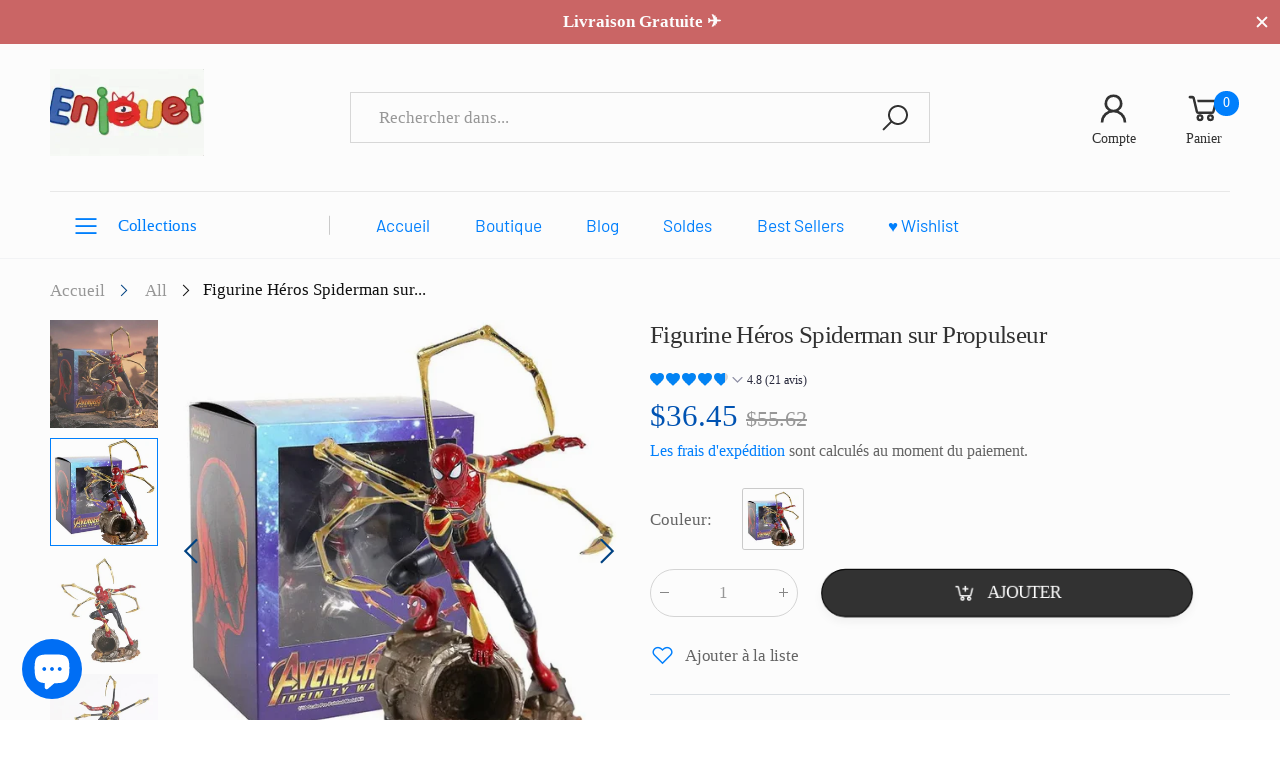

--- FILE ---
content_type: text/html; charset=utf-8
request_url: https://enjouet.com/fr-us/products/figurine-heros-spiderman-sur-propulseur
body_size: 49902
content:
<!doctype html><html class="no-js" lang="fr" dir="ltr">
  <head>
    
    <!-- Google tag (gtag.js) -->
<script async src="https://www.googletagmanager.com/gtag/js?id=G-QED8SVF32F"></script>
<script>
  window.dataLayer = window.dataLayer || [];
  function gtag(){dataLayer.push(arguments);}
  gtag('js', new Date());

  gtag('config', 'G-QED8SVF32F');
</script>
    
    <!-- Google Tag Manager -->
<script>(function(w,d,s,l,i){w[l]=w[l]||[];w[l].push({'gtm.start':
new Date().getTime(),event:'gtm.js'});var f=d.getElementsByTagName(s)[0],
j=d.createElement(s),dl=l!='dataLayer'?'&l='+l:'';j.async=true;j.src=
'https://www.googletagmanager.com/gtm.js?id='+i+dl;f.parentNode.insertBefore(j,f);
})(window,document,'script','dataLayer','GTM-MCB5BPD');</script>
<!-- End Google Tag Manager -->
    
<!-- Google tag (gtag.js) -->
<script async src="https://www.googletagmanager.com/gtag/js?id=AW-748756660"></script>
<script>
  window.dataLayer = window.dataLayer || [];
  function gtag(){dataLayer.push(arguments);}
  gtag('js', new Date());

  gtag('config', 'AW-748756660');
</script>
    

    <meta charset="utf-8">
    <meta http-equiv="X-UA-Compatible" content="IE=edge">
    <meta name="viewport" content="width=device-width, initial-scale=1.0, maximum-scale=5.0">
    <meta name="theme-color" content="#0081ff"><link rel="canonical" href="https://enjouet.com/fr-us/products/figurine-heros-spiderman-sur-propulseur">

<link rel="preload" href="//enjouet.com/cdn/shop/t/19/assets/style-speed.css?v=182200333370668740911762068266" as="style"><link rel="preload" href="//enjouet.com/cdn/shop/t/19/assets/style.min.css?v=75554814511109972081660251288" as="style">
<link rel="preload" href="//enjouet.com/cdn/shop/t/19/assets/theme.min.css?v=1020571212648377301660251289" as="style"><link rel="preload" href="//enjouet.com/cdn/shop/t/19/assets/kiti-var.css?v=120422781634989616441767711125" as="style">

<noscript><link href="//enjouet.com/cdn/shop/t/19/assets/swatch-color.css?v=87112208204652398511660251288" rel="stylesheet" type="text/css" media="all" /><link href="//enjouet.com/cdn/shop/t/19/assets/molla-icon.css?v=176179438066325234261660251287" rel="stylesheet" type="text/css" media="all" /><link href="//enjouet.com/cdn/shop/t/19/assets/theme.font.css?v=158223049402555417051762068266" rel="stylesheet" type="text/css" media="all" /></noscript><title>Figurine Héros Spiderman sur Propulseur - Enjouet</title><meta name="description" content="Figurine Héros Spiderman sur Propulseur Matériau PVC Taille Environ 21cm de haut Emballage Avec Boîte emballé."><meta name="author" content="Enjouet">
<!-- Favicon --><link rel="apple-touch-icon" sizes="180x180" href="//enjouet.com/cdn/shop/files/desura-icon_-_Copie_180x180.png?v=1655262382"><link rel="icon" type="image/png" sizes="32x32" href="//enjouet.com/cdn/shop/files/desura-icon_-_Copie_32x32.png?v=1655262382"><link rel="icon" type="image/png" sizes="16x16" href="//enjouet.com/cdn/shop/files/desura-icon_-_Copie_16x16.png?v=1655262382"><link rel="mask-icon" href="//enjouet.com/cdn/shop/files/safari-pinned-tab.svg?v=77453" color="#004384"><link rel="shortcut icon" href="//enjouet.com/cdn/shop/files/desura-icon_-_Copie_48x48.png?v=1655262382"><meta name="keywords" content="Figurine Héros Spiderman sur Propulseur,All,All Products,Best Sellers Enjouet,Boutique Marvel,Figurines,Figurines Marvel,Jouets 12 ans et plus,Jouets Adultes,Tous les produits,Marvel,Spiderman,Enjouet, enjouet.com"/><meta property="og:site_name" content="Enjouet">
<meta property="og:url" content="https://enjouet.com/fr-us/products/figurine-heros-spiderman-sur-propulseur">
<meta property="og:title" content="Figurine Héros Spiderman sur Propulseur">
<meta property="og:type" content="product">
<meta property="og:description" content="Figurine Héros Spiderman sur Propulseur Matériau PVC Taille Environ 21cm de haut Emballage Avec Boîte emballé."><meta property="og:price:amount" content="36.45">
<meta property="og:price:currency" content="EUR"><meta property="og:image" content="http://enjouet.com/cdn/shop/files/figurine-heros-spiderman-sur-propulseur-rouge-figurines-891_1024x1024.webp?v=1768638288"><meta property="og:image" content="http://enjouet.com/cdn/shop/files/figurine-heros-spiderman-sur-propulseur-143_1024x1024.webp?v=1768449024"><meta property="og:image" content="http://enjouet.com/cdn/shop/files/figurine-heros-spiderman-sur-propulseur-561_1024x1024.webp?v=1768449024"><meta property="og:image:secure_url" content="https://enjouet.com/cdn/shop/files/figurine-heros-spiderman-sur-propulseur-rouge-figurines-891_1024x1024.webp?v=1768638288"><meta property="og:image:secure_url" content="https://enjouet.com/cdn/shop/files/figurine-heros-spiderman-sur-propulseur-143_1024x1024.webp?v=1768449024"><meta property="og:image:secure_url" content="https://enjouet.com/cdn/shop/files/figurine-heros-spiderman-sur-propulseur-561_1024x1024.webp?v=1768449024"><meta name="twitter:site" content="@">
<meta name="twitter:card" content="summary_large_image">
<meta name="twitter:title" content="Figurine Héros Spiderman sur Propulseur">
<meta name="twitter:description" content="Figurine Héros Spiderman sur Propulseur Matériau PVC Taille Environ 21cm de haut Emballage Avec Boîte emballé."><link href="//enjouet.com/cdn/shop/t/19/assets/style-speed.css?v=182200333370668740911762068266" rel="stylesheet" type="text/css" media="all"><link href="//enjouet.com/cdn/shop/t/19/assets/style.min.css?v=75554814511109972081660251288" rel="stylesheet" type="text/css" media="all" /><link href="//enjouet.com/cdn/shop/t/19/assets/theme.min.css?v=1020571212648377301660251289" rel="stylesheet" type="text/css" media="all" /><meta name="google-site-verification" content="_BCLYBxBpNI6QPGJbxUNNDLyX0qBQ3XOdC0h9okOVCs">
<link rel="preconnect" href="https://fonts.gstatic.com">
<style>
body {--f_family: Jost;}
</style><link href="//enjouet.com/cdn/shop/t/19/assets/md_prd_card_grid.min.css?v=48418994189520521311660251287" rel="stylesheet" type="text/css" media="all" /><link id="custom-css" href="//enjouet.com/cdn/shop/t/19/assets/kiti-var.css?v=120422781634989616441767711125" rel="stylesheet" type="text/css" media="all">
    <script>window.performance && window.performance.mark && window.performance.mark('shopify.content_for_header.start');</script><meta name="google-site-verification" content="Rre8WjLjfxeZfyZqHoCt8_AqNJf-lG3rCerTA-bylLM">
<meta id="shopify-digital-wallet" name="shopify-digital-wallet" content="/44662259863/digital_wallets/dialog">
<meta name="shopify-checkout-api-token" content="e4f305e703b3fd180ff0bab6f4385583">
<link rel="alternate" hreflang="x-default" href="https://enjouet.com/products/figurine-heros-spiderman-sur-propulseur">
<link rel="alternate" hreflang="fr" href="https://enjouet.com/products/figurine-heros-spiderman-sur-propulseur">
<link rel="alternate" hreflang="en" href="https://enjouet.com/en/products/figurine-heros-spiderman-sur-propulseur">
<link rel="alternate" hreflang="es" href="https://enjouet.com/es/products/figurine-heros-spiderman-sur-propulseur">
<link rel="alternate" hreflang="en-GB" href="https://enjouet.com/en-gb/products/figurine-heros-spiderman-sur-propulseur">
<link rel="alternate" hreflang="fr-GB" href="https://enjouet.com/fr-gb/products/figurine-heros-spiderman-sur-propulseur">
<link rel="alternate" hreflang="en-US" href="https://enjouet.com/en-us/products/figurine-heros-spiderman-sur-propulseur">
<link rel="alternate" hreflang="fr-US" href="https://enjouet.com/fr-us/products/figurine-heros-spiderman-sur-propulseur">
<link rel="alternate" hreflang="es-ES" href="https://enjouet.com/es-es/products/figurine-heros-spiderman-sur-propulseur">
<link rel="alternate" hreflang="fr-ES" href="https://enjouet.com/fr-es/products/figurine-heros-spiderman-sur-propulseur">
<link rel="alternate" hreflang="fr-SE" href="https://enjouet.com/fr-se/products/figurine-heros-spiderman-sur-propulseur">
<link rel="alternate" type="application/json+oembed" href="https://enjouet.com/fr-us/products/figurine-heros-spiderman-sur-propulseur.oembed">
<script async="async" src="/checkouts/internal/preloads.js?locale=fr-US"></script>
<link rel="preconnect" href="https://shop.app" crossorigin="anonymous">
<script async="async" src="https://shop.app/checkouts/internal/preloads.js?locale=fr-US&shop_id=44662259863" crossorigin="anonymous"></script>
<script id="apple-pay-shop-capabilities" type="application/json">{"shopId":44662259863,"countryCode":"BE","currencyCode":"USD","merchantCapabilities":["supports3DS"],"merchantId":"gid:\/\/shopify\/Shop\/44662259863","merchantName":"Enjouet","requiredBillingContactFields":["postalAddress","email","phone"],"requiredShippingContactFields":["postalAddress","email","phone"],"shippingType":"shipping","supportedNetworks":["visa","maestro","masterCard","amex"],"total":{"type":"pending","label":"Enjouet","amount":"1.00"},"shopifyPaymentsEnabled":true,"supportsSubscriptions":true}</script>
<script id="shopify-features" type="application/json">{"accessToken":"e4f305e703b3fd180ff0bab6f4385583","betas":["rich-media-storefront-analytics"],"domain":"enjouet.com","predictiveSearch":true,"shopId":44662259863,"locale":"fr"}</script>
<script>var Shopify = Shopify || {};
Shopify.shop = "goodies-univers.myshopify.com";
Shopify.locale = "fr";
Shopify.currency = {"active":"USD","rate":"1.21553355"};
Shopify.country = "US";
Shopify.theme = {"name":"Molla v1.7.4","id":134801490159,"schema_name":"Molla","schema_version":"1.7.4","theme_store_id":null,"role":"main"};
Shopify.theme.handle = "null";
Shopify.theme.style = {"id":null,"handle":null};
Shopify.cdnHost = "enjouet.com/cdn";
Shopify.routes = Shopify.routes || {};
Shopify.routes.root = "/fr-us/";</script>
<script type="module">!function(o){(o.Shopify=o.Shopify||{}).modules=!0}(window);</script>
<script>!function(o){function n(){var o=[];function n(){o.push(Array.prototype.slice.apply(arguments))}return n.q=o,n}var t=o.Shopify=o.Shopify||{};t.loadFeatures=n(),t.autoloadFeatures=n()}(window);</script>
<script>
  window.ShopifyPay = window.ShopifyPay || {};
  window.ShopifyPay.apiHost = "shop.app\/pay";
  window.ShopifyPay.redirectState = null;
</script>
<script id="shop-js-analytics" type="application/json">{"pageType":"product"}</script>
<script defer="defer" async type="module" src="//enjouet.com/cdn/shopifycloud/shop-js/modules/v2/client.init-shop-cart-sync_CfnabTz1.fr.esm.js"></script>
<script defer="defer" async type="module" src="//enjouet.com/cdn/shopifycloud/shop-js/modules/v2/chunk.common_1HJ87NEU.esm.js"></script>
<script defer="defer" async type="module" src="//enjouet.com/cdn/shopifycloud/shop-js/modules/v2/chunk.modal_BHK_cQfO.esm.js"></script>
<script type="module">
  await import("//enjouet.com/cdn/shopifycloud/shop-js/modules/v2/client.init-shop-cart-sync_CfnabTz1.fr.esm.js");
await import("//enjouet.com/cdn/shopifycloud/shop-js/modules/v2/chunk.common_1HJ87NEU.esm.js");
await import("//enjouet.com/cdn/shopifycloud/shop-js/modules/v2/chunk.modal_BHK_cQfO.esm.js");

  window.Shopify.SignInWithShop?.initShopCartSync?.({"fedCMEnabled":true,"windoidEnabled":true});

</script>
<script>
  window.Shopify = window.Shopify || {};
  if (!window.Shopify.featureAssets) window.Shopify.featureAssets = {};
  window.Shopify.featureAssets['shop-js'] = {"shop-cart-sync":["modules/v2/client.shop-cart-sync_CJ9J03TB.fr.esm.js","modules/v2/chunk.common_1HJ87NEU.esm.js","modules/v2/chunk.modal_BHK_cQfO.esm.js"],"init-fed-cm":["modules/v2/client.init-fed-cm_DrLuZvAY.fr.esm.js","modules/v2/chunk.common_1HJ87NEU.esm.js","modules/v2/chunk.modal_BHK_cQfO.esm.js"],"shop-toast-manager":["modules/v2/client.shop-toast-manager_Bou6hV8m.fr.esm.js","modules/v2/chunk.common_1HJ87NEU.esm.js","modules/v2/chunk.modal_BHK_cQfO.esm.js"],"init-shop-cart-sync":["modules/v2/client.init-shop-cart-sync_CfnabTz1.fr.esm.js","modules/v2/chunk.common_1HJ87NEU.esm.js","modules/v2/chunk.modal_BHK_cQfO.esm.js"],"shop-button":["modules/v2/client.shop-button_B0rdi3gj.fr.esm.js","modules/v2/chunk.common_1HJ87NEU.esm.js","modules/v2/chunk.modal_BHK_cQfO.esm.js"],"init-windoid":["modules/v2/client.init-windoid_DoIbpnLP.fr.esm.js","modules/v2/chunk.common_1HJ87NEU.esm.js","modules/v2/chunk.modal_BHK_cQfO.esm.js"],"shop-cash-offers":["modules/v2/client.shop-cash-offers_PjPz4eBO.fr.esm.js","modules/v2/chunk.common_1HJ87NEU.esm.js","modules/v2/chunk.modal_BHK_cQfO.esm.js"],"pay-button":["modules/v2/client.pay-button_BNubdV5Y.fr.esm.js","modules/v2/chunk.common_1HJ87NEU.esm.js","modules/v2/chunk.modal_BHK_cQfO.esm.js"],"init-customer-accounts":["modules/v2/client.init-customer-accounts_DjJKqY88.fr.esm.js","modules/v2/client.shop-login-button_CU7S3YVC.fr.esm.js","modules/v2/chunk.common_1HJ87NEU.esm.js","modules/v2/chunk.modal_BHK_cQfO.esm.js"],"avatar":["modules/v2/client.avatar_BTnouDA3.fr.esm.js"],"checkout-modal":["modules/v2/client.checkout-modal_DHIFh2jD.fr.esm.js","modules/v2/chunk.common_1HJ87NEU.esm.js","modules/v2/chunk.modal_BHK_cQfO.esm.js"],"init-shop-for-new-customer-accounts":["modules/v2/client.init-shop-for-new-customer-accounts_CChb7f5q.fr.esm.js","modules/v2/client.shop-login-button_CU7S3YVC.fr.esm.js","modules/v2/chunk.common_1HJ87NEU.esm.js","modules/v2/chunk.modal_BHK_cQfO.esm.js"],"init-customer-accounts-sign-up":["modules/v2/client.init-customer-accounts-sign-up_B2jRZs6O.fr.esm.js","modules/v2/client.shop-login-button_CU7S3YVC.fr.esm.js","modules/v2/chunk.common_1HJ87NEU.esm.js","modules/v2/chunk.modal_BHK_cQfO.esm.js"],"init-shop-email-lookup-coordinator":["modules/v2/client.init-shop-email-lookup-coordinator_DuS0AyCe.fr.esm.js","modules/v2/chunk.common_1HJ87NEU.esm.js","modules/v2/chunk.modal_BHK_cQfO.esm.js"],"shop-follow-button":["modules/v2/client.shop-follow-button_CCmvXPjD.fr.esm.js","modules/v2/chunk.common_1HJ87NEU.esm.js","modules/v2/chunk.modal_BHK_cQfO.esm.js"],"shop-login-button":["modules/v2/client.shop-login-button_CU7S3YVC.fr.esm.js","modules/v2/chunk.common_1HJ87NEU.esm.js","modules/v2/chunk.modal_BHK_cQfO.esm.js"],"shop-login":["modules/v2/client.shop-login_Dp4teCL2.fr.esm.js","modules/v2/chunk.common_1HJ87NEU.esm.js","modules/v2/chunk.modal_BHK_cQfO.esm.js"],"lead-capture":["modules/v2/client.lead-capture_dUd1iojI.fr.esm.js","modules/v2/chunk.common_1HJ87NEU.esm.js","modules/v2/chunk.modal_BHK_cQfO.esm.js"],"payment-terms":["modules/v2/client.payment-terms_Cl0kKGvx.fr.esm.js","modules/v2/chunk.common_1HJ87NEU.esm.js","modules/v2/chunk.modal_BHK_cQfO.esm.js"]};
</script>
<script id="__st">var __st={"a":44662259863,"offset":3600,"reqid":"bdbefdea-c591-4a12-ab60-ffa16fd762a1-1769546707","pageurl":"enjouet.com\/fr-us\/products\/figurine-heros-spiderman-sur-propulseur","u":"af31f8b196d5","p":"product","rtyp":"product","rid":7864759124207};</script>
<script>window.ShopifyPaypalV4VisibilityTracking = true;</script>
<script id="captcha-bootstrap">!function(){'use strict';const t='contact',e='account',n='new_comment',o=[[t,t],['blogs',n],['comments',n],[t,'customer']],c=[[e,'customer_login'],[e,'guest_login'],[e,'recover_customer_password'],[e,'create_customer']],r=t=>t.map((([t,e])=>`form[action*='/${t}']:not([data-nocaptcha='true']) input[name='form_type'][value='${e}']`)).join(','),a=t=>()=>t?[...document.querySelectorAll(t)].map((t=>t.form)):[];function s(){const t=[...o],e=r(t);return a(e)}const i='password',u='form_key',d=['recaptcha-v3-token','g-recaptcha-response','h-captcha-response',i],f=()=>{try{return window.sessionStorage}catch{return}},m='__shopify_v',_=t=>t.elements[u];function p(t,e,n=!1){try{const o=window.sessionStorage,c=JSON.parse(o.getItem(e)),{data:r}=function(t){const{data:e,action:n}=t;return t[m]||n?{data:e,action:n}:{data:t,action:n}}(c);for(const[e,n]of Object.entries(r))t.elements[e]&&(t.elements[e].value=n);n&&o.removeItem(e)}catch(o){console.error('form repopulation failed',{error:o})}}const l='form_type',E='cptcha';function T(t){t.dataset[E]=!0}const w=window,h=w.document,L='Shopify',v='ce_forms',y='captcha';let A=!1;((t,e)=>{const n=(g='f06e6c50-85a8-45c8-87d0-21a2b65856fe',I='https://cdn.shopify.com/shopifycloud/storefront-forms-hcaptcha/ce_storefront_forms_captcha_hcaptcha.v1.5.2.iife.js',D={infoText:'Protégé par hCaptcha',privacyText:'Confidentialité',termsText:'Conditions'},(t,e,n)=>{const o=w[L][v],c=o.bindForm;if(c)return c(t,g,e,D).then(n);var r;o.q.push([[t,g,e,D],n]),r=I,A||(h.body.append(Object.assign(h.createElement('script'),{id:'captcha-provider',async:!0,src:r})),A=!0)});var g,I,D;w[L]=w[L]||{},w[L][v]=w[L][v]||{},w[L][v].q=[],w[L][y]=w[L][y]||{},w[L][y].protect=function(t,e){n(t,void 0,e),T(t)},Object.freeze(w[L][y]),function(t,e,n,w,h,L){const[v,y,A,g]=function(t,e,n){const i=e?o:[],u=t?c:[],d=[...i,...u],f=r(d),m=r(i),_=r(d.filter((([t,e])=>n.includes(e))));return[a(f),a(m),a(_),s()]}(w,h,L),I=t=>{const e=t.target;return e instanceof HTMLFormElement?e:e&&e.form},D=t=>v().includes(t);t.addEventListener('submit',(t=>{const e=I(t);if(!e)return;const n=D(e)&&!e.dataset.hcaptchaBound&&!e.dataset.recaptchaBound,o=_(e),c=g().includes(e)&&(!o||!o.value);(n||c)&&t.preventDefault(),c&&!n&&(function(t){try{if(!f())return;!function(t){const e=f();if(!e)return;const n=_(t);if(!n)return;const o=n.value;o&&e.removeItem(o)}(t);const e=Array.from(Array(32),(()=>Math.random().toString(36)[2])).join('');!function(t,e){_(t)||t.append(Object.assign(document.createElement('input'),{type:'hidden',name:u})),t.elements[u].value=e}(t,e),function(t,e){const n=f();if(!n)return;const o=[...t.querySelectorAll(`input[type='${i}']`)].map((({name:t})=>t)),c=[...d,...o],r={};for(const[a,s]of new FormData(t).entries())c.includes(a)||(r[a]=s);n.setItem(e,JSON.stringify({[m]:1,action:t.action,data:r}))}(t,e)}catch(e){console.error('failed to persist form',e)}}(e),e.submit())}));const S=(t,e)=>{t&&!t.dataset[E]&&(n(t,e.some((e=>e===t))),T(t))};for(const o of['focusin','change'])t.addEventListener(o,(t=>{const e=I(t);D(e)&&S(e,y())}));const B=e.get('form_key'),M=e.get(l),P=B&&M;t.addEventListener('DOMContentLoaded',(()=>{const t=y();if(P)for(const e of t)e.elements[l].value===M&&p(e,B);[...new Set([...A(),...v().filter((t=>'true'===t.dataset.shopifyCaptcha))])].forEach((e=>S(e,t)))}))}(h,new URLSearchParams(w.location.search),n,t,e,['guest_login'])})(!0,!0)}();</script>
<script integrity="sha256-4kQ18oKyAcykRKYeNunJcIwy7WH5gtpwJnB7kiuLZ1E=" data-source-attribution="shopify.loadfeatures" defer="defer" src="//enjouet.com/cdn/shopifycloud/storefront/assets/storefront/load_feature-a0a9edcb.js" crossorigin="anonymous"></script>
<script crossorigin="anonymous" defer="defer" src="//enjouet.com/cdn/shopifycloud/storefront/assets/shopify_pay/storefront-65b4c6d7.js?v=20250812"></script>
<script data-source-attribution="shopify.dynamic_checkout.dynamic.init">var Shopify=Shopify||{};Shopify.PaymentButton=Shopify.PaymentButton||{isStorefrontPortableWallets:!0,init:function(){window.Shopify.PaymentButton.init=function(){};var t=document.createElement("script");t.src="https://enjouet.com/cdn/shopifycloud/portable-wallets/latest/portable-wallets.fr.js",t.type="module",document.head.appendChild(t)}};
</script>
<script data-source-attribution="shopify.dynamic_checkout.buyer_consent">
  function portableWalletsHideBuyerConsent(e){var t=document.getElementById("shopify-buyer-consent"),n=document.getElementById("shopify-subscription-policy-button");t&&n&&(t.classList.add("hidden"),t.setAttribute("aria-hidden","true"),n.removeEventListener("click",e))}function portableWalletsShowBuyerConsent(e){var t=document.getElementById("shopify-buyer-consent"),n=document.getElementById("shopify-subscription-policy-button");t&&n&&(t.classList.remove("hidden"),t.removeAttribute("aria-hidden"),n.addEventListener("click",e))}window.Shopify?.PaymentButton&&(window.Shopify.PaymentButton.hideBuyerConsent=portableWalletsHideBuyerConsent,window.Shopify.PaymentButton.showBuyerConsent=portableWalletsShowBuyerConsent);
</script>
<script data-source-attribution="shopify.dynamic_checkout.cart.bootstrap">document.addEventListener("DOMContentLoaded",(function(){function t(){return document.querySelector("shopify-accelerated-checkout-cart, shopify-accelerated-checkout")}if(t())Shopify.PaymentButton.init();else{new MutationObserver((function(e,n){t()&&(Shopify.PaymentButton.init(),n.disconnect())})).observe(document.body,{childList:!0,subtree:!0})}}));
</script>
<link id="shopify-accelerated-checkout-styles" rel="stylesheet" media="screen" href="https://enjouet.com/cdn/shopifycloud/portable-wallets/latest/accelerated-checkout-backwards-compat.css" crossorigin="anonymous">
<style id="shopify-accelerated-checkout-cart">
        #shopify-buyer-consent {
  margin-top: 1em;
  display: inline-block;
  width: 100%;
}

#shopify-buyer-consent.hidden {
  display: none;
}

#shopify-subscription-policy-button {
  background: none;
  border: none;
  padding: 0;
  text-decoration: underline;
  font-size: inherit;
  cursor: pointer;
}

#shopify-subscription-policy-button::before {
  box-shadow: none;
}

      </style>

<script>window.performance && window.performance.mark && window.performance.mark('shopify.content_for_header.end');</script>
<script>
// var worker = window.Worker ? new Worker('/tools/the4/worker.js') : null;
"undefined" == typeof window.$ && (window.$ = {});"undefined" == typeof window.Shopify && (window.Shopify = {});"undefined" == typeof Currency && (Kt_currency = {});const themeAlign = "ltr";var collection = {Crr : null };var localStorageCurrency = null, goto = !0, optionValue = '', optionIndex = '', shopLocale = "fr",groupsFilter = brands_icon = colorGroupFilter = currTags = currTags_handleize = collectionTags = iscollectionTags = fltSlider = new Array,currPage = 0, canonical_url = "https://enjouet.com/fr-us/products/figurine-heros-spiderman-sur-propulseur", lazy_firstLoad = true;const product_id = 7864759124207,product_handle = "figurine-heros-spiderman-sur-propulseur",shopURL = "https://goodies-univers.myshopify.com",createPagesByTheme =true,themeAjaxCart = true,templateName = "product",allPrdUrl = "\/fr-us\/collections\/all";dirBody =false;Shopify.themeName = "Molla";Shopify.root_url = "\/fr-us";Shopify.shop_url = 'https://enjouet.com' + Shopify.root_url;Shopify.customer =false;theme = { moneyFormat: "${{amount}}",money_with_currency_format: "${{amount}} USD",money_format: "${{amount}}",attrTheme: false,deliveryFormatDate: "dddd DD\/MM\/YYYY",cartAttributes: {},role: "the4",timenow: { h: "8",i: "59",s: "60",timeNow: "2026/01/27",hNow: "21",iNow: "45",sNow: "07"},link_google_f: ""};Kt_currency.format = "money_format";var shopCry = "EUR";window.setCookie=function(e,t,n,i,o){var r=new Date;r.setTime(r.getTime()+n*i*o*60*1e3);var g=0==o?1:"expires="+r.toUTCString();document.cookie=e+"="+t+";"+g+";path=/;SameSite=Lax"},window.getCookie=function(e){for(var t=e+"=",n=document.cookie.split(";"),i=0;i<n.length;i++){for(var o=n[i];" "==o.charAt(0);)o=o.substring(1);if(0==o.indexOf(t))return o.substring(t.length,o.length)}return""};theme.library = 6066107368774635763;theme.crr_library = localStorage.getItem('library') || '[]';theme.strings = {inStock: "En stock",outOfStock: "Rupture de stock",soldOut: "Vendu",qtyLabel: "Qté",addToCart: "Ajouter",addedToCart: "A dans le panier",contact: "Contact",remove: "Supprimer",empty: "Votre panier est actuellement vide.",cartItem: "Vous avez \u003cspan class='text-bold'\u003e(1 article)\u003c\/span\u003e dans votre panier",cartItems: "Vous avez \u003cspan class='text-bold'\u003e(2 articles)\u003c\/span\u003e dans votre panier",cartItemText: "article",cartItemsText: "articles",noimage: "\/\/enjouet.com\/cdn\/shop\/t\/19\/assets\/noimage.gif?v=77453",cdday: "Jours",cdhrs: "Heures",cdmin: "Minutes",cdsecs: "Secondes",nll_error_mesenger: "Impossible de se connecter au serveur d\u0026#39;enregistrement. Veuillez réessayer plus tard.",nll_success_mesenger: "MERCI DE VOUS ABONNER !\u003c\/br\u003eUtilisez le \u003cspan class=\"code\"\u003e\u003c\/span\u003e code pour obtenir une réduction sur le premier achat.",aspect_ratio: "1/1",search_dropdown_pages: "Pages",search_dropdown_articles: "Enjouet",search_dropdown_no_results: "Votre recherche n\u0026#39;a donné aucun résultat.",flt_range: "Gamme"};theme.productStrings = {sizeGuide: "Guide des tailles",addToCart: "Ajouter",preOrder: "Pré-commande",selectOption: "Sélectionnez les options",soldOut: "Vendu",inStock: "En stock",outOfStock: "Rupture de stock",unavailable: "Indisponible",onlyLeft: "Il ne reste que \u003cspan\u003e1\u003c\/span\u003e.",onSale: "Solde",stockMessage: ["Vite, vite ! Seulement "," restant en stock."],label_select: "Sélectionnez un ",viewMoreVariants: "Plus de",addToWishlist: "Ajouter à la liste",viewWishlist: "Voir ma liste de souhaits"};theme.function = {multiCurrency: true,typeCurrency: "shopify",autoCurrency: true,searchAjax: false,searchByCollection: false,searchAjaxTypes: "product",vrsgallery: false,quickshop: null,quickview: true,use_thumb_hidden_on_mb: true,productImgType: "normal",productOptionStyle: [{'name': "Color",'style': "not_select square",'color_watched': true,'op_attach': false,'op_pre_select': false},{'name': "Couleur",'style': "not_select square",'color_watched': true,'op_attach': false,'op_pre_select': false},{'name': "Taille",'style': "combobox",'color_watched': false,'op_attach': false,'op_pre_select': false},{'name': "Size",'style': "not_select square",'color_watched': false,'op_attach': false,'op_pre_select': false},{'name': "Modèle",'style': "not_select circle",'color_watched': false,'op_attach': false,'op_pre_select': false}],productGridOptionStyle: [{'name': "Color",'style': "circle _big",'color_watched': true, 'sw_style': "color"},{'name': "Size",'style': "circle",'color_watched': false, 'sw_style': "color"},{'name': "Couleur",'style': "circle _big",'color_watched': true, 'sw_style': "color"},{'name': "Taille",'style': "circle",'color_watched': false, 'sw_style': "color"},{'name': "",'style': "list list_1",'color_watched': false, 'sw_style': "color"}],photoZoom: true,nll_ajax: false,ajax_cart: true,threshold_cart: "Dépensez #more pour bénéficier de la livraison gratuite (Zone Euro).",type_ajax_cart: "drawer",ajax_cart_page: true,sticky_icon_cart: null, textInListShipping: " sur commande à partir de ",textInListShippingMax: "sur commande sous ",product_delivery: {offSaturday: true,offSunday: true,offDays: ["23\/12\/****","24\/12\/****","01\/01\/****"],fromDate: 6,toDate: 10 },countdown_timezone: false,timezone: 'Europe/Paris',variantsLoad: false};theme.compare = { remove: "Retirer",clear_all: "Tout effacer",mini_title: "Comparer"};theme.wishlist = {login: "https:\/\/enjouet.com\/customer_authentication\/redirect?locale=fr\u0026region_country=US",type: "local",page: "\/fr-us\/pages\/wishlist",page_local: "",add: "Ajouter à la liste",view: "Voir ma liste de souhaits",list: [],nitro_list: []};theme.suggest = {enable: false, collection_opj: "\/fr-us\/collections\/best-sellers-enjouet",delay_time: 15000,show_time: 7600,use_fake_location: true,arr_fake_location: ["USA","Belgique","Mexique","France","Suisse","Luxembourg","Angleterre","Espagne","Portugal"]};theme.asset_url = function(lib) {return '//enjouet.com/cdn/shop/t/19/assets/theme.min.js?v=159789740920784093281660251289'.replace('theme.min.js', lib);}
</script> 
 <!-- BEGIN app block: shopify://apps/seo-king/blocks/seo-king-prerender-links/4aa30173-495d-4e49-b377-c5ee4024262f --><script type="text/javascript">
	var prerenderLinkElement=document.createElement("link");prerenderLinkElement.rel="prerender";var prerender_loading=!1,excludePatterns=["/cart/","/checkout/","/account/"];function prerenderLinkSK(e){prerender_loading||isExcludedSK(e)||(prerender_loading=!0,prerenderLinkElement.href=e,document.head.appendChild(prerenderLinkElement),prerenderLinkElement.onload=function(){prerender_loading=!1},prerenderLinkElement.onerror=function(){prerender_loading=!1},setTimeout(function(){prerender_loading&&(prerender_loading=!1)},2e3))}function isExcludedSK(e){if(-1===e.indexOf(window.location.hostname))return!0;for(var r=0;r<excludePatterns.length;r++)if(-1!==e.indexOf(excludePatterns[r]))return!0;return!1}document.addEventListener("DOMContentLoaded",function(){for(var e=document.getElementsByTagName("a"),r=0;r<e.length;r++){var n=e[r],t=n.getAttribute("href");if(t&&!t.startsWith("javascript:")&&!t.startsWith("mailto:")&&!t.startsWith("tel:")&&!t.startsWith("#")){var i=n.getAttribute("onmouseover");i?n.setAttribute("onmouseover",i+"; prerenderLinkSK(this.href);"):n.setAttribute("onmouseover","prerenderLinkSK(this.href);")}}});
</script>


<!-- END app block --><!-- BEGIN app block: shopify://apps/seo-king/blocks/seo-king-jsonld-organization/4aa30173-495d-4e49-b377-c5ee4024262f -->

<script type="application/ld+json">
  {
    "@context": "https://schema.org/",
    "@type": "Organization",
    "url": "https://enjouet.com/",
	"@id": "https://enjouet.com/#organization",
    "name": "Enjouet",
      "logo": "https://enjouet.com/cdn/shop/files/desura-icon_-_Copie.png?v=1655262382&width=150",
      "image": "https://enjouet.com/cdn/shop/files/logo_Enjouet_6981882e-4c7d-448a-b613-b22c88e0d849.png?v=1634534053&width=397","slogan": "Voir le monde tout En Jouet rendra votre entourage tout Enjoué !",
    "hasMerchantReturnPolicy": {
      "@type": "MerchantReturnPolicy",
      "merchantReturnLink": "https:\/\/enjouet.com\/policies\/refund-policy",
	  "url": "https:\/\/enjouet.com\/policies\/refund-policy",
	  "returnPolicyCountry": "BE",
	  "applicableCountry": ["US","GB","JP","DE","FR","CA","BR","AU","ES","IT","NL","SE","NO","HR","EE","AT","SA","AE","ZA","CZ","IL","AR","CL","CO","GR","RO","PE","BE"],
	  "merchantReturnDays": 30,
      "refundType": "https://schema.org/FullRefund",
      "returnFees": "https://schema.org/ReturnFeesCustomerResponsibility",
	  "returnMethod": "https://schema.org/ReturnByMail",
	  "returnPolicyCategory": "https://schema.org/MerchantReturnFiniteReturnWindow"
    },"description": "Jeu et jouet enfant pour filles ou garçons, pour bébé ou pour toute la famille, découvrez le catalogue des magasins Enjouet.","sameAs": ["https://twitter.com/TechJeux","https://www.facebook.com/ENJOUETLTD/","https://www.pinterest.fr/manianintendo3/","https://www.instagram.com/enjouet_boutique/","https://www.youtube.com/channel/UCoM49VgVyW--AnXMRuTBk2w"]
  }
</script>




<!-- END app block --><!-- BEGIN app block: shopify://apps/seo-king/blocks/seo-king-jsonld-products/4aa30173-495d-4e49-b377-c5ee4024262f -->

	
    <script type="application/ld+json">[{"@context":"https://schema.org/","@type":"Product","productID":"7864759124207","mainEntityOfPage":"https://enjouet.com/products/figurine-heros-spiderman-sur-propulseur","name":"Figurine Héros Spiderman sur Propulseur","description":"Figurine Héros Spiderman sur Propulseur Matériau PVC Taille Environ 21cm de haut Emballage Avec Boîte emballé.","brand":{"@type":"Brand","name":"Enjouet"},"audience":{"@type":"PeopleAudience","suggestedGender":"unisex"},"aggregateRating":{"@type":"aggregateRating","bestRating":"5","worstRating":"1","ratingCount":"1","ratingValue":"5"},"review":null,"category":"Action Figures","sku":"14-29-a-21cm-box","mpn":"14-29-a-21cm-box","color":"Rouge","image":[{"@type":"ImageObject","contentUrl":"https://cdn.shopify.com/s/files/1/0446/6225/9863/files/figurine-heros-spiderman-sur-propulseur-rouge-figurines-891.webp","caption":"Figurine Héros Spiderman sur Propulseur - Enjouet","author":{"@type":"Organization","name":"Enjouet"},"width":{"@type":"QuantitativeValue","value":2048,"unitCode":"PIX"},"height":{"@type":"QuantitativeValue","value":2048,"unitCode":"PIX"},"thumbnail":"https://cdn.shopify.com/s/files/1/0446/6225/9863/files/figurine-heros-spiderman-sur-propulseur-rouge-figurines-891_300x.webp"},{"@type":"ImageObject","contentUrl":"https://cdn.shopify.com/s/files/1/0446/6225/9863/files/figurine-heros-spiderman-sur-propulseur-143.webp","caption":"Figurine Héros Spiderman sur Propulseur - Enjouet","author":{"@type":"Organization","name":"Enjouet"},"width":{"@type":"QuantitativeValue","value":800,"unitCode":"PIX"},"height":{"@type":"QuantitativeValue","value":800,"unitCode":"PIX"},"thumbnail":"https://cdn.shopify.com/s/files/1/0446/6225/9863/files/figurine-heros-spiderman-sur-propulseur-143_300x.webp"},{"@type":"ImageObject","contentUrl":"https://cdn.shopify.com/s/files/1/0446/6225/9863/files/figurine-heros-spiderman-sur-propulseur-561.webp","caption":"Figurine Héros Spiderman sur Propulseur - Enjouet","author":{"@type":"Organization","name":"Enjouet"},"width":{"@type":"QuantitativeValue","value":800,"unitCode":"PIX"},"height":{"@type":"QuantitativeValue","value":800,"unitCode":"PIX"},"thumbnail":"https://cdn.shopify.com/s/files/1/0446/6225/9863/files/figurine-heros-spiderman-sur-propulseur-561_300x.webp"},{"@type":"ImageObject","contentUrl":"https://cdn.shopify.com/s/files/1/0446/6225/9863/files/figurine-heros-spiderman-sur-propulseur-894.webp","caption":"Figurine Héros Spiderman sur Propulseur - Enjouet","author":{"@type":"Organization","name":"Enjouet"},"width":{"@type":"QuantitativeValue","value":800,"unitCode":"PIX"},"height":{"@type":"QuantitativeValue","value":800,"unitCode":"PIX"},"thumbnail":"https://cdn.shopify.com/s/files/1/0446/6225/9863/files/figurine-heros-spiderman-sur-propulseur-894_300x.webp"},{"@type":"ImageObject","contentUrl":"https://cdn.shopify.com/s/files/1/0446/6225/9863/files/figurine-heros-spiderman-sur-propulseur-165.webp","caption":"Figurine Héros Spiderman sur Propulseur - Enjouet","author":{"@type":"Organization","name":"Enjouet"},"width":{"@type":"QuantitativeValue","value":800,"unitCode":"PIX"},"height":{"@type":"QuantitativeValue","value":800,"unitCode":"PIX"},"thumbnail":"https://cdn.shopify.com/s/files/1/0446/6225/9863/files/figurine-heros-spiderman-sur-propulseur-165_300x.webp"},{"@type":"ImageObject","contentUrl":"https://cdn.shopify.com/s/files/1/0446/6225/9863/files/figurine-heros-spiderman-sur-propulseur-613.webp","caption":"Figurine Héros Spiderman sur Propulseur - Enjouet","author":{"@type":"Organization","name":"Enjouet"},"width":{"@type":"QuantitativeValue","value":800,"unitCode":"PIX"},"height":{"@type":"QuantitativeValue","value":800,"unitCode":"PIX"},"thumbnail":"https://cdn.shopify.com/s/files/1/0446/6225/9863/files/figurine-heros-spiderman-sur-propulseur-613_300x.webp"},{"@type":"ImageObject","contentUrl":"https://cdn.shopify.com/s/files/1/0446/6225/9863/files/figurine-heros-spiderman-sur-propulseur-544.webp","caption":"Figurine Héros Spiderman sur Propulseur - Enjouet","author":{"@type":"Organization","name":"Enjouet"},"width":{"@type":"QuantitativeValue","value":800,"unitCode":"PIX"},"height":{"@type":"QuantitativeValue","value":800,"unitCode":"PIX"},"thumbnail":"https://cdn.shopify.com/s/files/1/0446/6225/9863/files/figurine-heros-spiderman-sur-propulseur-544_300x.webp"}],"offers":{"@type":"Offer","url":"https://enjouet.com/products/figurine-heros-spiderman-sur-propulseur","priceValidUntil":"2030-12-31","priceCurrency":"EUR","price":29.99,"priceSpecification":{"@type":"UnitPriceSpecification","price":45.76,"priceCurrency":"EUR","priceType":"https://schema.org/ListPrice"},"itemCondition":"https://schema.org/NewCondition","seller":{"@type":"Organization","url":"https://enjouet.com","name":"Enjouet"},"availability":"https://schema.org/InStock","areaServed":"Europe","shippingDetails":[{"@id":"#shipping_details_1_psk"},{"@id":"#shipping_details_2_psk"},{"@id":"#shipping_details_3_psk"}],"hasMerchantReturnPolicy":{"@id":"#return_policy_psk"}}},{"@context":"https://schema.org/","@type":"MerchantReturnPolicy","@id":"#return_policy_psk","merchantReturnLink":"https://enjouet.com/policies/refund-policy","url":"https://enjouet.com/policies/refund-policy","returnPolicyCategory":"https://schema.org/MerchantReturnFiniteReturnWindow","applicableCountry":["FR","DE","IT","NL","GB","ES","HR","CZ","EE","GR","NO","RO","SE","SA","AE","JP","TH","CA","AT","BR","AU","ZA","PH","VN","AR","CL","CO","PE","BE","US"],"merchantReturnDays":14,"returnMethod":"https://schema.org/ReturnByMail","returnFees":"https://schema.org/ReturnFeesCustomerResponsibility","refundType":"https://schema.org/FullRefund"},{"@context":"https://schema.org/","@type":"ShippingRateSettings","@id":"#shipping_rate_settings_psk","freeShippingThreshold":{"@type":"MonetaryAmount","value":"25","currency":"EUR"}},{"@id":"#shipping_details_1_psk","@context":"https://schema.org/","@type":"OfferShippingDetails","shippingDestination":[{"@type":"DefinedRegion","addressCountry":"FR"},{"@type":"DefinedRegion","addressCountry":"DE"},{"@type":"DefinedRegion","addressCountry":"IT"},{"@type":"DefinedRegion","addressCountry":"NL"},{"@type":"DefinedRegion","addressCountry":"GB"},{"@type":"DefinedRegion","addressCountry":"ES"},{"@type":"DefinedRegion","addressCountry":"HR"},{"@type":"DefinedRegion","addressCountry":"CZ"},{"@type":"DefinedRegion","addressCountry":"EE"},{"@type":"DefinedRegion","addressCountry":"GR"},{"@type":"DefinedRegion","addressCountry":"NO"},{"@type":"DefinedRegion","addressCountry":"RO"},{"@type":"DefinedRegion","addressCountry":"SE"},{"@type":"DefinedRegion","addressCountry":"SA"},{"@type":"DefinedRegion","addressCountry":"AE"},{"@type":"DefinedRegion","addressCountry":"JP"},{"@type":"DefinedRegion","addressCountry":"TH"},{"@type":"DefinedRegion","addressCountry":"CA"},{"@type":"DefinedRegion","addressCountry":"AT"},{"@type":"DefinedRegion","addressCountry":"BR"},{"@type":"DefinedRegion","addressCountry":"AU"},{"@type":"DefinedRegion","addressCountry":"ZA"},{"@type":"DefinedRegion","addressCountry":"PH"},{"@type":"DefinedRegion","addressCountry":"VN"},{"@type":"DefinedRegion","addressCountry":"AR"},{"@type":"DefinedRegion","addressCountry":"CL"},{"@type":"DefinedRegion","addressCountry":"CO"},{"@type":"DefinedRegion","addressCountry":"PE"}],"shippingRate":{"@type":"MonetaryAmount","value":"0","currency":"EUR"},"shippingSettingsLink":"#shipping_rate_settings_psk","deliveryTime":{"@type":"ShippingDeliveryTime","handlingTime":{"@type":"QuantitativeValue","minValue":1,"maxValue":1,"unitCode":"d"},"transitTime":{"@type":"QuantitativeValue","minValue":7,"maxValue":14,"unitCode":"d"}}},{"@id":"#shipping_details_2_psk","@context":"https://schema.org/","@type":"OfferShippingDetails","shippingDestination":[{"@type":"DefinedRegion","addressCountry":"BE"}],"shippingRate":{"@type":"MonetaryAmount","value":"0.00","currency":"EUR"},"shippingSettingsLink":"#shipping_rate_settings_psk","deliveryTime":{"@type":"ShippingDeliveryTime","handlingTime":{"@type":"QuantitativeValue","minValue":1,"maxValue":1,"unitCode":"d"},"transitTime":{"@type":"QuantitativeValue","minValue":7,"maxValue":14,"unitCode":"d"}}},{"@id":"#shipping_details_3_psk","@context":"https://schema.org/","@type":"OfferShippingDetails","shippingDestination":[{"@type":"DefinedRegion","addressCountry":"US"}],"shippingRate":{"@type":"MonetaryAmount","value":"1.72","currency":"EUR"},"shippingSettingsLink":"#shipping_rate_settings_psk","deliveryTime":{"@type":"ShippingDeliveryTime","handlingTime":{"@type":"QuantitativeValue","minValue":1,"maxValue":1,"unitCode":"d"},"transitTime":{"@type":"QuantitativeValue","minValue":7,"maxValue":14,"unitCode":"d"}}}]</script>



<!-- END app block --><!-- BEGIN app block: shopify://apps/seo-king/blocks/seo-king-jsonld-faqpage/4aa30173-495d-4e49-b377-c5ee4024262f -->
    
	



<!-- END app block --><!-- BEGIN app block: shopify://apps/seo-king/blocks/seo-king-blacklist-js/4aa30173-495d-4e49-b377-c5ee4024262f -->



	<script type="text/javascript">
		document.addEventListener('DOMContentLoaded', function() {
			
			!function(t){var e=["omnisnippet1.com\/inShop\/Embed\/shopify.js"],r=e,n=new Map;function c(t){var e=!1;return n.forEach((function(r,c){t.includes(c)&&(n.set(c,r+1),e=!0)})),e}function o(){for(let t of n.values())if(0===t)return!1;return!0}r.forEach((function(t){n.set(t,0)}));var i=!1;function u(){i||(document.createElement=t,i=!0)}document.createElement=function(e){var r=t.call(document,e);if("script"===e.toLowerCase()){var n="",i=Object.getOwnPropertyDescriptor(r,"src");if(!i||i.configurable)Object.defineProperty(r,"src",{configurable:!0,enumerable:!0,set:function(t){"string"==typeof t&&(c(t)?(n=t,o()&&u()):(n=t,Element.prototype.setAttribute.call(this,"src",t)))},get:function(){return n}});else{var s=r.setAttribute,l=r.getAttribute;r.setAttribute=function(t,e){"src"===t.toLowerCase()&&"string"==typeof e?c(e)?(n=e,o()&&u()):(n=e,s.call(this,t,e)):s.call(this,t,e)},r.getAttribute=function(t){return"src"===t.toLowerCase()?n:l.call(this,t)}}}return r};setTimeout((function(){u()}),1400)}(document.createElement);

		});
	</script>


<!-- END app block --><!-- BEGIN app block: shopify://apps/sitemap-noindex-pro-seo/blocks/app-embed/4d815e2c-5af0-46ba-8301-d0f9cf660031 -->
<!-- END app block --><!-- BEGIN app block: shopify://apps/seo-king/blocks/seo-king-jsonld-breadcrumb/4aa30173-495d-4e49-b377-c5ee4024262f --><script type="application/ld+json">
		{
			"@context": "https://schema.org/",
			"@type": "BreadcrumbList",
			"name": "Enjouet Breadcrumbs",
			"itemListElement": [{
					"@type": "ListItem",
					"position": 1,
					"item": {
						"@type": "WebPage",
						"@id": "https://enjouet.com/",
						"name": "Enjouet",
						"url": "https://enjouet.com/"
					}
				},{
					"@type": "ListItem",
					"position": 2,
					"item": {
						"@type": "WebPage",
						"@id": "https://enjouet.com/collections",
						"name": "Collections",
						"url": "https://enjouet.com/collections"
					}
				},{
					"@type": "ListItem",
					"position": 3,
					"item": {
						"@type": "WebPage",
						"@id": "https://enjouet.com/fr-us/collections/all",
						"name": "All",
						"url": "https://enjouet.com/fr-us/collections/all"
					}
				},{
				"@type": "ListItem",
				"position": 4,
				"item": {
					"@type": "WebPage",
					"@id": "https://enjouet.com/fr-us/products/figurine-heros-spiderman-sur-propulseur",
					"name": "Figurine Héros Spiderman sur Propulseur - Enjouet",
					"url": "https://enjouet.com/fr-us/products/figurine-heros-spiderman-sur-propulseur"
				}
			}

		]
	}
	</script><!-- END app block --><!-- BEGIN app block: shopify://apps/seo-king/blocks/seo-king-robots-preview-image/4aa30173-495d-4e49-b377-c5ee4024262f --><meta name="robots" content="max-image-preview:large">


<!-- END app block --><!-- BEGIN app block: shopify://apps/seo-king/blocks/seo-king-disable-click/4aa30173-495d-4e49-b377-c5ee4024262f -->
<script type="text/javascript">var disableRightClick=window.navigator.userAgent;if(regex=RegExp("Chrome-Lighthouse","ig"),!1===regex.test(disableRightClick))if(disableRightClick.match(/mobi/i)){const e=document.createElement("style");e.type="text/css",e.innerHTML="body {-webkit-touch-callout: none;-webkit-user-select: none;-khtml-user-select: none;-moz-user-select: none;-ms-user-select: none;user-select: none;}",document.head.appendChild(e);const t=document.createElement("style");t.type="text/css",t.innerHTML="img {-webkit-touch-callout: none;-webkit-user-select: none;-khtml-user-select: none;-moz-user-select: none;-ms-user-select: none;user-select: none;pointer-events: auto;}a > img, span > img {pointer-events: auto;}",document.head.appendChild(t),document.addEventListener("contextmenu",(function(e){"img"===(e.target||e.srcElement).tagName.toLowerCase()&&e.preventDefault()}))}else{function copyClip(){var e=document.createElement("input");e.setAttribute("value","Blocked"),document.body.appendChild(e),e.select(),document.execCommand("copy"),document.body.removeChild(e)}document.addEventListener("contextmenu",(function(e){e.preventDefault()})),document.addEventListener("copy",(function(e){"input"!==(e.target||e.srcElement).tagName.toLowerCase()&&"textarea"!==(e.target||e.srcElement).tagName.toLowerCase()&&e.preventDefault()})),document.addEventListener("cut",(function(e){"input"!=(e.target||e.srcElement).tagName.toLowerCase()&&"textarea"!=(e.target||e.srcElement).tagName.toLowerCase()&&e.preventDefault()}));const n=document.createElement("style");n.type="text/css",n.innerHTML="body {-webkit-touch-callout: none;-webkit-user-select: none;-khtml-user-select: none;-moz-user-select: none;-ms-user-select: none;user-select: none;}",document.head.appendChild(n),document.addEventListener("dragstart",(function(e){return!1})),document.addEventListener("mousedown",(function(e){"img"===(e.target||e.srcElement).tagName.toLowerCase()&&2==e.which&&e.preventDefault()})),document.addEventListener("contextmenu",(function(e){"img"===(e.target||e.srcElement).tagName.toLowerCase()&&e.preventDefault()}));const o=document.createElement("style");o.type="text/css",o.innerHTML="img {-webkit-user-drag: none;user-drag: none;}",document.head.appendChild(o);const r=function(){document.body.setAttribute("ondragstart","return false;"),document.body.setAttribute("ondrop","return false;")};"complete"==document.readyState?r():document.addEventListener("DOMContentLoaded",r);var down=[];document.addEventListener("keydown",(function(e){if(down[e.keyCode]=!0,down[123]||e.ctrlKey&&e.shiftKey&&73==e.keyCode||e.ctrlKey&&e.shiftKey&&67==e.keyCode||e.ctrlKey&&85==e.keyCode||e.ctrlKey&&74==e.keyCode||e.ctrlKey&&67==e.keyCode)return e.preventDefault(),!1;down[e.keyCode]=!1})),document.addEventListener("keyup",(function(e){if(down[e.keyCode]=!0,down[16]&&down[52]&&(e.ctrlKey||e.metaKey||e.shiftKey))return e.preventDefault(),!1;down[e.keyCode]=!1})),window.addEventListener("keyup",(function(e){44==e.keyCode&&copyClip()})),document.addEventListener("contextmenu",(function(e){(e.target||e.srcElement).style.backgroundImage&&e.preventDefault()}))}</script>



<!-- END app block --><script src="https://cdn.shopify.com/extensions/019bf0fa-e1e0-77cc-8ac3-8a59761efa56/tms-prod-149/assets/tms-translator.min.js" type="text/javascript" defer="defer"></script>
<script src="https://cdn.shopify.com/extensions/019bc5da-5ba6-7e9a-9888-a6222a70d7c3/js-client-214/assets/pushowl-shopify.js" type="text/javascript" defer="defer"></script>
<script src="https://cdn.shopify.com/extensions/e8878072-2f6b-4e89-8082-94b04320908d/inbox-1254/assets/inbox-chat-loader.js" type="text/javascript" defer="defer"></script>
<script src="https://cdn.shopify.com/extensions/019bb158-f4e7-725f-a600-ef9c348de641/theme-app-extension-245/assets/alireviews.min.js" type="text/javascript" defer="defer"></script>
<script src="https://cdn.shopify.com/extensions/20f458b6-2d41-4429-88b8-04abafc04016/forms-2299/assets/shopify-forms-loader.js" type="text/javascript" defer="defer"></script>
<link href="https://monorail-edge.shopifysvc.com" rel="dns-prefetch">
<script>(function(){if ("sendBeacon" in navigator && "performance" in window) {try {var session_token_from_headers = performance.getEntriesByType('navigation')[0].serverTiming.find(x => x.name == '_s').description;} catch {var session_token_from_headers = undefined;}var session_cookie_matches = document.cookie.match(/_shopify_s=([^;]*)/);var session_token_from_cookie = session_cookie_matches && session_cookie_matches.length === 2 ? session_cookie_matches[1] : "";var session_token = session_token_from_headers || session_token_from_cookie || "";function handle_abandonment_event(e) {var entries = performance.getEntries().filter(function(entry) {return /monorail-edge.shopifysvc.com/.test(entry.name);});if (!window.abandonment_tracked && entries.length === 0) {window.abandonment_tracked = true;var currentMs = Date.now();var navigation_start = performance.timing.navigationStart;var payload = {shop_id: 44662259863,url: window.location.href,navigation_start,duration: currentMs - navigation_start,session_token,page_type: "product"};window.navigator.sendBeacon("https://monorail-edge.shopifysvc.com/v1/produce", JSON.stringify({schema_id: "online_store_buyer_site_abandonment/1.1",payload: payload,metadata: {event_created_at_ms: currentMs,event_sent_at_ms: currentMs}}));}}window.addEventListener('pagehide', handle_abandonment_event);}}());</script>
<script id="web-pixels-manager-setup">(function e(e,d,r,n,o){if(void 0===o&&(o={}),!Boolean(null===(a=null===(i=window.Shopify)||void 0===i?void 0:i.analytics)||void 0===a?void 0:a.replayQueue)){var i,a;window.Shopify=window.Shopify||{};var t=window.Shopify;t.analytics=t.analytics||{};var s=t.analytics;s.replayQueue=[],s.publish=function(e,d,r){return s.replayQueue.push([e,d,r]),!0};try{self.performance.mark("wpm:start")}catch(e){}var l=function(){var e={modern:/Edge?\/(1{2}[4-9]|1[2-9]\d|[2-9]\d{2}|\d{4,})\.\d+(\.\d+|)|Firefox\/(1{2}[4-9]|1[2-9]\d|[2-9]\d{2}|\d{4,})\.\d+(\.\d+|)|Chrom(ium|e)\/(9{2}|\d{3,})\.\d+(\.\d+|)|(Maci|X1{2}).+ Version\/(15\.\d+|(1[6-9]|[2-9]\d|\d{3,})\.\d+)([,.]\d+|)( \(\w+\)|)( Mobile\/\w+|) Safari\/|Chrome.+OPR\/(9{2}|\d{3,})\.\d+\.\d+|(CPU[ +]OS|iPhone[ +]OS|CPU[ +]iPhone|CPU IPhone OS|CPU iPad OS)[ +]+(15[._]\d+|(1[6-9]|[2-9]\d|\d{3,})[._]\d+)([._]\d+|)|Android:?[ /-](13[3-9]|1[4-9]\d|[2-9]\d{2}|\d{4,})(\.\d+|)(\.\d+|)|Android.+Firefox\/(13[5-9]|1[4-9]\d|[2-9]\d{2}|\d{4,})\.\d+(\.\d+|)|Android.+Chrom(ium|e)\/(13[3-9]|1[4-9]\d|[2-9]\d{2}|\d{4,})\.\d+(\.\d+|)|SamsungBrowser\/([2-9]\d|\d{3,})\.\d+/,legacy:/Edge?\/(1[6-9]|[2-9]\d|\d{3,})\.\d+(\.\d+|)|Firefox\/(5[4-9]|[6-9]\d|\d{3,})\.\d+(\.\d+|)|Chrom(ium|e)\/(5[1-9]|[6-9]\d|\d{3,})\.\d+(\.\d+|)([\d.]+$|.*Safari\/(?![\d.]+ Edge\/[\d.]+$))|(Maci|X1{2}).+ Version\/(10\.\d+|(1[1-9]|[2-9]\d|\d{3,})\.\d+)([,.]\d+|)( \(\w+\)|)( Mobile\/\w+|) Safari\/|Chrome.+OPR\/(3[89]|[4-9]\d|\d{3,})\.\d+\.\d+|(CPU[ +]OS|iPhone[ +]OS|CPU[ +]iPhone|CPU IPhone OS|CPU iPad OS)[ +]+(10[._]\d+|(1[1-9]|[2-9]\d|\d{3,})[._]\d+)([._]\d+|)|Android:?[ /-](13[3-9]|1[4-9]\d|[2-9]\d{2}|\d{4,})(\.\d+|)(\.\d+|)|Mobile Safari.+OPR\/([89]\d|\d{3,})\.\d+\.\d+|Android.+Firefox\/(13[5-9]|1[4-9]\d|[2-9]\d{2}|\d{4,})\.\d+(\.\d+|)|Android.+Chrom(ium|e)\/(13[3-9]|1[4-9]\d|[2-9]\d{2}|\d{4,})\.\d+(\.\d+|)|Android.+(UC? ?Browser|UCWEB|U3)[ /]?(15\.([5-9]|\d{2,})|(1[6-9]|[2-9]\d|\d{3,})\.\d+)\.\d+|SamsungBrowser\/(5\.\d+|([6-9]|\d{2,})\.\d+)|Android.+MQ{2}Browser\/(14(\.(9|\d{2,})|)|(1[5-9]|[2-9]\d|\d{3,})(\.\d+|))(\.\d+|)|K[Aa][Ii]OS\/(3\.\d+|([4-9]|\d{2,})\.\d+)(\.\d+|)/},d=e.modern,r=e.legacy,n=navigator.userAgent;return n.match(d)?"modern":n.match(r)?"legacy":"unknown"}(),u="modern"===l?"modern":"legacy",c=(null!=n?n:{modern:"",legacy:""})[u],f=function(e){return[e.baseUrl,"/wpm","/b",e.hashVersion,"modern"===e.buildTarget?"m":"l",".js"].join("")}({baseUrl:d,hashVersion:r,buildTarget:u}),m=function(e){var d=e.version,r=e.bundleTarget,n=e.surface,o=e.pageUrl,i=e.monorailEndpoint;return{emit:function(e){var a=e.status,t=e.errorMsg,s=(new Date).getTime(),l=JSON.stringify({metadata:{event_sent_at_ms:s},events:[{schema_id:"web_pixels_manager_load/3.1",payload:{version:d,bundle_target:r,page_url:o,status:a,surface:n,error_msg:t},metadata:{event_created_at_ms:s}}]});if(!i)return console&&console.warn&&console.warn("[Web Pixels Manager] No Monorail endpoint provided, skipping logging."),!1;try{return self.navigator.sendBeacon.bind(self.navigator)(i,l)}catch(e){}var u=new XMLHttpRequest;try{return u.open("POST",i,!0),u.setRequestHeader("Content-Type","text/plain"),u.send(l),!0}catch(e){return console&&console.warn&&console.warn("[Web Pixels Manager] Got an unhandled error while logging to Monorail."),!1}}}}({version:r,bundleTarget:l,surface:e.surface,pageUrl:self.location.href,monorailEndpoint:e.monorailEndpoint});try{o.browserTarget=l,function(e){var d=e.src,r=e.async,n=void 0===r||r,o=e.onload,i=e.onerror,a=e.sri,t=e.scriptDataAttributes,s=void 0===t?{}:t,l=document.createElement("script"),u=document.querySelector("head"),c=document.querySelector("body");if(l.async=n,l.src=d,a&&(l.integrity=a,l.crossOrigin="anonymous"),s)for(var f in s)if(Object.prototype.hasOwnProperty.call(s,f))try{l.dataset[f]=s[f]}catch(e){}if(o&&l.addEventListener("load",o),i&&l.addEventListener("error",i),u)u.appendChild(l);else{if(!c)throw new Error("Did not find a head or body element to append the script");c.appendChild(l)}}({src:f,async:!0,onload:function(){if(!function(){var e,d;return Boolean(null===(d=null===(e=window.Shopify)||void 0===e?void 0:e.analytics)||void 0===d?void 0:d.initialized)}()){var d=window.webPixelsManager.init(e)||void 0;if(d){var r=window.Shopify.analytics;r.replayQueue.forEach((function(e){var r=e[0],n=e[1],o=e[2];d.publishCustomEvent(r,n,o)})),r.replayQueue=[],r.publish=d.publishCustomEvent,r.visitor=d.visitor,r.initialized=!0}}},onerror:function(){return m.emit({status:"failed",errorMsg:"".concat(f," has failed to load")})},sri:function(e){var d=/^sha384-[A-Za-z0-9+/=]+$/;return"string"==typeof e&&d.test(e)}(c)?c:"",scriptDataAttributes:o}),m.emit({status:"loading"})}catch(e){m.emit({status:"failed",errorMsg:(null==e?void 0:e.message)||"Unknown error"})}}})({shopId: 44662259863,storefrontBaseUrl: "https://enjouet.com",extensionsBaseUrl: "https://extensions.shopifycdn.com/cdn/shopifycloud/web-pixels-manager",monorailEndpoint: "https://monorail-edge.shopifysvc.com/unstable/produce_batch",surface: "storefront-renderer",enabledBetaFlags: ["2dca8a86"],webPixelsConfigList: [{"id":"3913679190","configuration":"{\"pixel_id\":\"313633714475955\",\"pixel_type\":\"facebook_pixel\"}","eventPayloadVersion":"v1","runtimeContext":"OPEN","scriptVersion":"ca16bc87fe92b6042fbaa3acc2fbdaa6","type":"APP","apiClientId":2329312,"privacyPurposes":["ANALYTICS","MARKETING","SALE_OF_DATA"],"dataSharingAdjustments":{"protectedCustomerApprovalScopes":["read_customer_address","read_customer_email","read_customer_name","read_customer_personal_data","read_customer_phone"]}},{"id":"2064515414","configuration":"{\"subdomain\": \"goodies-univers\"}","eventPayloadVersion":"v1","runtimeContext":"STRICT","scriptVersion":"69e1bed23f1568abe06fb9d113379033","type":"APP","apiClientId":1615517,"privacyPurposes":["ANALYTICS","MARKETING","SALE_OF_DATA"],"dataSharingAdjustments":{"protectedCustomerApprovalScopes":["read_customer_address","read_customer_email","read_customer_name","read_customer_personal_data","read_customer_phone"]}},{"id":"1309016406","configuration":"{\"tagID\":\"2613687272166\"}","eventPayloadVersion":"v1","runtimeContext":"STRICT","scriptVersion":"18031546ee651571ed29edbe71a3550b","type":"APP","apiClientId":3009811,"privacyPurposes":["ANALYTICS","MARKETING","SALE_OF_DATA"],"dataSharingAdjustments":{"protectedCustomerApprovalScopes":["read_customer_address","read_customer_email","read_customer_name","read_customer_personal_data","read_customer_phone"]}},{"id":"976519510","configuration":"{\"config\":\"{\\\"google_tag_ids\\\":[\\\"AW-748756660\\\",\\\"GT-TW5QJ43\\\"],\\\"target_country\\\":\\\"FR\\\",\\\"gtag_events\\\":[{\\\"type\\\":\\\"begin_checkout\\\",\\\"action_label\\\":[\\\"G-QED8SVF32F\\\",\\\"AW-748756660\\\/zLCMCMa7ltwBELS9hOUC\\\"]},{\\\"type\\\":\\\"search\\\",\\\"action_label\\\":[\\\"G-QED8SVF32F\\\",\\\"AW-748756660\\\/QLc2CMm7ltwBELS9hOUC\\\"]},{\\\"type\\\":\\\"view_item\\\",\\\"action_label\\\":[\\\"G-QED8SVF32F\\\",\\\"AW-748756660\\\/8QGKCMC7ltwBELS9hOUC\\\",\\\"MC-PBCM0603P3\\\"]},{\\\"type\\\":\\\"purchase\\\",\\\"action_label\\\":[\\\"G-QED8SVF32F\\\",\\\"AW-748756660\\\/S2a2CL27ltwBELS9hOUC\\\",\\\"MC-PBCM0603P3\\\",\\\"AW-748756660\\\/40epCPP9s_YDELS9hOUC\\\"]},{\\\"type\\\":\\\"page_view\\\",\\\"action_label\\\":[\\\"G-QED8SVF32F\\\",\\\"AW-748756660\\\/RuCWCLq7ltwBELS9hOUC\\\",\\\"MC-PBCM0603P3\\\"]},{\\\"type\\\":\\\"add_payment_info\\\",\\\"action_label\\\":[\\\"G-QED8SVF32F\\\",\\\"AW-748756660\\\/Gpn0CMy7ltwBELS9hOUC\\\"]},{\\\"type\\\":\\\"add_to_cart\\\",\\\"action_label\\\":[\\\"G-QED8SVF32F\\\",\\\"AW-748756660\\\/vBHnCMO7ltwBELS9hOUC\\\",\\\"AW-748756660\\\/M6BYCPyqpakaELS9hOUC\\\"]}],\\\"enable_monitoring_mode\\\":false}\"}","eventPayloadVersion":"v1","runtimeContext":"OPEN","scriptVersion":"b2a88bafab3e21179ed38636efcd8a93","type":"APP","apiClientId":1780363,"privacyPurposes":[],"dataSharingAdjustments":{"protectedCustomerApprovalScopes":["read_customer_address","read_customer_email","read_customer_name","read_customer_personal_data","read_customer_phone"]}},{"id":"shopify-app-pixel","configuration":"{}","eventPayloadVersion":"v1","runtimeContext":"STRICT","scriptVersion":"0450","apiClientId":"shopify-pixel","type":"APP","privacyPurposes":["ANALYTICS","MARKETING"]},{"id":"shopify-custom-pixel","eventPayloadVersion":"v1","runtimeContext":"LAX","scriptVersion":"0450","apiClientId":"shopify-pixel","type":"CUSTOM","privacyPurposes":["ANALYTICS","MARKETING"]}],isMerchantRequest: false,initData: {"shop":{"name":"Enjouet","paymentSettings":{"currencyCode":"EUR"},"myshopifyDomain":"goodies-univers.myshopify.com","countryCode":"BE","storefrontUrl":"https:\/\/enjouet.com\/fr-us"},"customer":null,"cart":null,"checkout":null,"productVariants":[{"price":{"amount":36.45,"currencyCode":"USD"},"product":{"title":"Figurine Héros Spiderman sur Propulseur","vendor":"Enjouet","id":"7864759124207","untranslatedTitle":"Figurine Héros Spiderman sur Propulseur","url":"\/fr-us\/products\/figurine-heros-spiderman-sur-propulseur","type":"Figurines"},"id":"51069969563990","image":{"src":"\/\/enjouet.com\/cdn\/shop\/files\/figurine-heros-spiderman-sur-propulseur-143.webp?v=1768449024"},"sku":"14:29#A 21cm box","title":"Rouge","untranslatedTitle":"Rouge"}],"purchasingCompany":null},},"https://enjouet.com/cdn","fcfee988w5aeb613cpc8e4bc33m6693e112",{"modern":"","legacy":""},{"shopId":"44662259863","storefrontBaseUrl":"https:\/\/enjouet.com","extensionBaseUrl":"https:\/\/extensions.shopifycdn.com\/cdn\/shopifycloud\/web-pixels-manager","surface":"storefront-renderer","enabledBetaFlags":"[\"2dca8a86\"]","isMerchantRequest":"false","hashVersion":"fcfee988w5aeb613cpc8e4bc33m6693e112","publish":"custom","events":"[[\"page_viewed\",{}],[\"product_viewed\",{\"productVariant\":{\"price\":{\"amount\":36.45,\"currencyCode\":\"USD\"},\"product\":{\"title\":\"Figurine Héros Spiderman sur Propulseur\",\"vendor\":\"Enjouet\",\"id\":\"7864759124207\",\"untranslatedTitle\":\"Figurine Héros Spiderman sur Propulseur\",\"url\":\"\/fr-us\/products\/figurine-heros-spiderman-sur-propulseur\",\"type\":\"Figurines\"},\"id\":\"51069969563990\",\"image\":{\"src\":\"\/\/enjouet.com\/cdn\/shop\/files\/figurine-heros-spiderman-sur-propulseur-143.webp?v=1768449024\"},\"sku\":\"14:29#A 21cm box\",\"title\":\"Rouge\",\"untranslatedTitle\":\"Rouge\"}}]]"});</script><script>
  window.ShopifyAnalytics = window.ShopifyAnalytics || {};
  window.ShopifyAnalytics.meta = window.ShopifyAnalytics.meta || {};
  window.ShopifyAnalytics.meta.currency = 'USD';
  var meta = {"product":{"id":7864759124207,"gid":"gid:\/\/shopify\/Product\/7864759124207","vendor":"Enjouet","type":"Figurines","handle":"figurine-heros-spiderman-sur-propulseur","variants":[{"id":51069969563990,"price":3645,"name":"Figurine Héros Spiderman sur Propulseur - Rouge","public_title":"Rouge","sku":"14:29#A 21cm box"}],"remote":false},"page":{"pageType":"product","resourceType":"product","resourceId":7864759124207,"requestId":"bdbefdea-c591-4a12-ab60-ffa16fd762a1-1769546707"}};
  for (var attr in meta) {
    window.ShopifyAnalytics.meta[attr] = meta[attr];
  }
</script>
<script class="analytics">
  (function () {
    var customDocumentWrite = function(content) {
      var jquery = null;

      if (window.jQuery) {
        jquery = window.jQuery;
      } else if (window.Checkout && window.Checkout.$) {
        jquery = window.Checkout.$;
      }

      if (jquery) {
        jquery('body').append(content);
      }
    };

    var hasLoggedConversion = function(token) {
      if (token) {
        return document.cookie.indexOf('loggedConversion=' + token) !== -1;
      }
      return false;
    }

    var setCookieIfConversion = function(token) {
      if (token) {
        var twoMonthsFromNow = new Date(Date.now());
        twoMonthsFromNow.setMonth(twoMonthsFromNow.getMonth() + 2);

        document.cookie = 'loggedConversion=' + token + '; expires=' + twoMonthsFromNow;
      }
    }

    var trekkie = window.ShopifyAnalytics.lib = window.trekkie = window.trekkie || [];
    if (trekkie.integrations) {
      return;
    }
    trekkie.methods = [
      'identify',
      'page',
      'ready',
      'track',
      'trackForm',
      'trackLink'
    ];
    trekkie.factory = function(method) {
      return function() {
        var args = Array.prototype.slice.call(arguments);
        args.unshift(method);
        trekkie.push(args);
        return trekkie;
      };
    };
    for (var i = 0; i < trekkie.methods.length; i++) {
      var key = trekkie.methods[i];
      trekkie[key] = trekkie.factory(key);
    }
    trekkie.load = function(config) {
      trekkie.config = config || {};
      trekkie.config.initialDocumentCookie = document.cookie;
      var first = document.getElementsByTagName('script')[0];
      var script = document.createElement('script');
      script.type = 'text/javascript';
      script.onerror = function(e) {
        var scriptFallback = document.createElement('script');
        scriptFallback.type = 'text/javascript';
        scriptFallback.onerror = function(error) {
                var Monorail = {
      produce: function produce(monorailDomain, schemaId, payload) {
        var currentMs = new Date().getTime();
        var event = {
          schema_id: schemaId,
          payload: payload,
          metadata: {
            event_created_at_ms: currentMs,
            event_sent_at_ms: currentMs
          }
        };
        return Monorail.sendRequest("https://" + monorailDomain + "/v1/produce", JSON.stringify(event));
      },
      sendRequest: function sendRequest(endpointUrl, payload) {
        // Try the sendBeacon API
        if (window && window.navigator && typeof window.navigator.sendBeacon === 'function' && typeof window.Blob === 'function' && !Monorail.isIos12()) {
          var blobData = new window.Blob([payload], {
            type: 'text/plain'
          });

          if (window.navigator.sendBeacon(endpointUrl, blobData)) {
            return true;
          } // sendBeacon was not successful

        } // XHR beacon

        var xhr = new XMLHttpRequest();

        try {
          xhr.open('POST', endpointUrl);
          xhr.setRequestHeader('Content-Type', 'text/plain');
          xhr.send(payload);
        } catch (e) {
          console.log(e);
        }

        return false;
      },
      isIos12: function isIos12() {
        return window.navigator.userAgent.lastIndexOf('iPhone; CPU iPhone OS 12_') !== -1 || window.navigator.userAgent.lastIndexOf('iPad; CPU OS 12_') !== -1;
      }
    };
    Monorail.produce('monorail-edge.shopifysvc.com',
      'trekkie_storefront_load_errors/1.1',
      {shop_id: 44662259863,
      theme_id: 134801490159,
      app_name: "storefront",
      context_url: window.location.href,
      source_url: "//enjouet.com/cdn/s/trekkie.storefront.a804e9514e4efded663580eddd6991fcc12b5451.min.js"});

        };
        scriptFallback.async = true;
        scriptFallback.src = '//enjouet.com/cdn/s/trekkie.storefront.a804e9514e4efded663580eddd6991fcc12b5451.min.js';
        first.parentNode.insertBefore(scriptFallback, first);
      };
      script.async = true;
      script.src = '//enjouet.com/cdn/s/trekkie.storefront.a804e9514e4efded663580eddd6991fcc12b5451.min.js';
      first.parentNode.insertBefore(script, first);
    };
    trekkie.load(
      {"Trekkie":{"appName":"storefront","development":false,"defaultAttributes":{"shopId":44662259863,"isMerchantRequest":null,"themeId":134801490159,"themeCityHash":"11833878563368236832","contentLanguage":"fr","currency":"USD","eventMetadataId":"df3ba487-55d2-4c52-a951-adb6caf04181"},"isServerSideCookieWritingEnabled":true,"monorailRegion":"shop_domain","enabledBetaFlags":["65f19447"]},"Session Attribution":{},"S2S":{"facebookCapiEnabled":true,"source":"trekkie-storefront-renderer","apiClientId":580111}}
    );

    var loaded = false;
    trekkie.ready(function() {
      if (loaded) return;
      loaded = true;

      window.ShopifyAnalytics.lib = window.trekkie;

      var originalDocumentWrite = document.write;
      document.write = customDocumentWrite;
      try { window.ShopifyAnalytics.merchantGoogleAnalytics.call(this); } catch(error) {};
      document.write = originalDocumentWrite;

      window.ShopifyAnalytics.lib.page(null,{"pageType":"product","resourceType":"product","resourceId":7864759124207,"requestId":"bdbefdea-c591-4a12-ab60-ffa16fd762a1-1769546707","shopifyEmitted":true});

      var match = window.location.pathname.match(/checkouts\/(.+)\/(thank_you|post_purchase)/)
      var token = match? match[1]: undefined;
      if (!hasLoggedConversion(token)) {
        setCookieIfConversion(token);
        window.ShopifyAnalytics.lib.track("Viewed Product",{"currency":"USD","variantId":51069969563990,"productId":7864759124207,"productGid":"gid:\/\/shopify\/Product\/7864759124207","name":"Figurine Héros Spiderman sur Propulseur - Rouge","price":"36.45","sku":"14:29#A 21cm box","brand":"Enjouet","variant":"Rouge","category":"Figurines","nonInteraction":true,"remote":false},undefined,undefined,{"shopifyEmitted":true});
      window.ShopifyAnalytics.lib.track("monorail:\/\/trekkie_storefront_viewed_product\/1.1",{"currency":"USD","variantId":51069969563990,"productId":7864759124207,"productGid":"gid:\/\/shopify\/Product\/7864759124207","name":"Figurine Héros Spiderman sur Propulseur - Rouge","price":"36.45","sku":"14:29#A 21cm box","brand":"Enjouet","variant":"Rouge","category":"Figurines","nonInteraction":true,"remote":false,"referer":"https:\/\/enjouet.com\/fr-us\/products\/figurine-heros-spiderman-sur-propulseur"});
      }
    });


        var eventsListenerScript = document.createElement('script');
        eventsListenerScript.async = true;
        eventsListenerScript.src = "//enjouet.com/cdn/shopifycloud/storefront/assets/shop_events_listener-3da45d37.js";
        document.getElementsByTagName('head')[0].appendChild(eventsListenerScript);

})();</script>
  <script>
  if (!window.ga || (window.ga && typeof window.ga !== 'function')) {
    window.ga = function ga() {
      (window.ga.q = window.ga.q || []).push(arguments);
      if (window.Shopify && window.Shopify.analytics && typeof window.Shopify.analytics.publish === 'function') {
        window.Shopify.analytics.publish("ga_stub_called", {}, {sendTo: "google_osp_migration"});
      }
      console.error("Shopify's Google Analytics stub called with:", Array.from(arguments), "\nSee https://help.shopify.com/manual/promoting-marketing/pixels/pixel-migration#google for more information.");
    };
    if (window.Shopify && window.Shopify.analytics && typeof window.Shopify.analytics.publish === 'function') {
      window.Shopify.analytics.publish("ga_stub_initialized", {}, {sendTo: "google_osp_migration"});
    }
  }
</script>
<script
  defer
  src="https://enjouet.com/cdn/shopifycloud/perf-kit/shopify-perf-kit-3.0.4.min.js"
  data-application="storefront-renderer"
  data-shop-id="44662259863"
  data-render-region="gcp-us-east1"
  data-page-type="product"
  data-theme-instance-id="134801490159"
  data-theme-name="Molla"
  data-theme-version="1.7.4"
  data-monorail-region="shop_domain"
  data-resource-timing-sampling-rate="10"
  data-shs="true"
  data-shs-beacon="true"
  data-shs-export-with-fetch="true"
  data-shs-logs-sample-rate="1"
  data-shs-beacon-endpoint="https://enjouet.com/api/collect"
></script>
</head>
  <body class="template-product figurine-heros-spiderman-sur-propulseur-enjouet is-cover" grid-info="text-center" grid-name-opt="false" grid-ol-first-opt="false" grid-flash="04">
  <!-- Google Tag Manager (noscript) -->
<noscript><iframe src="https://www.googletagmanager.com/ns.html?id=GTM-MCB5BPD"
height="0" width="0" style="display:none;visibility:hidden"></iframe></noscript>
<!-- End Google Tag Manager (noscript) --><svg xmlns="http://www.w3.org/2000/svg" class="d-none" id="sprites-icon-system">
  <defs>
    <path id="icon-bars" d="M 4 7 L 4 9 L 28 9 L 28 7 Z M 4 15 L 4 17 L 28 17 L 28 15 Z M 4 23 L 4 25 L 28 25 L 28 23 Z"/><path id="icon-cart" d="M3.42,4.41a1.19,1.19,0,0,0,0,2.37h2.5L8.87,19.22A2.25,2.25,0,0,0,11.05,21H23.94a2.22,2.22,0,0,0,2.14-1.74L29,8H10.17l.56,2.37H26.08l-2.14,8.29H11.05L8.1,6.19A2.25,2.25,0,0,0,5.92,4.41ZM22.36,21.24a3.18,3.18,0,1,0,3.18,3.17A3.19,3.19,0,0,0,22.36,21.24Zm-9.53,0A3.18,3.18,0,1,0,16,24.41,3.19,3.19,0,0,0,12.83,21.24Zm0,2.11a1.06,1.06,0,1,1-1.06,1.06A1,1,0,0,1,12.83,23.35Zm9.53,0a1.06,1.06,0,1,1-1.06,1.06A1,1,0,0,1,22.36,23.35Z"/><path id="icon-search" d="M 19 3 C 13.488281 3 9 7.488281 9 13 C 9 15.394531 9.839844 17.589844 11.25 19.3125 L 3.28125 27.28125 L 4.71875 28.71875 L 12.6875 20.75 C 14.410156 22.160156 16.605469 23 19 23 C 24.511719 23 29 18.511719 29 13 C 29 7.488281 24.511719 3 19 3 Z M 19 5 C 23.429688 5 27 8.570313 27 13 C 27 17.429688 23.429688 21 19 21 C 14.570313 21 11 17.429688 11 13 C 11 8.570313 14.570313 5 19 5 Z"/><path id="icon-compare" d="M 23 3 L 23 7 L 18.40625 7 L 18.125 7.5 L 14.5 13.96875 L 10.59375 7 L 4 7 L 4 9 L 9.40625 9 L 13.34375 16 L 9.40625 23 L 4 23 L 4 25 L 10.59375 25 L 19.59375 9 L 23 9 L 23 13 L 28 8 Z M 16.78125 18 L 15.625 20.0625 L 18.40625 25 L 23 25 L 23 29 L 28 24 L 23 19 L 23 23 L 19.59375 23 Z"/><path id="icon-wishlist" d="M 9.5 5 C 5.363281 5 2 8.402344 2 12.5 C 2 13.929688 2.648438 15.167969 3.25 16.0625 C 3.851563 16.957031 4.46875 17.53125 4.46875 17.53125 L 15.28125 28.375 L 16 29.09375 L 16.71875 28.375 L 27.53125 17.53125 C 27.53125 17.53125 30 15.355469 30 12.5 C 30 8.402344 26.636719 5 22.5 5 C 19.066406 5 16.855469 7.066406 16 7.9375 C 15.144531 7.066406 12.933594 5 9.5 5 Z M 9.5 7 C 12.488281 7 15.25 9.90625 15.25 9.90625 L 16 10.75 L 16.75 9.90625 C 16.75 9.90625 19.511719 7 22.5 7 C 25.542969 7 28 9.496094 28 12.5 C 28 14.042969 26.125 16.125 26.125 16.125 L 16 26.25 L 5.875 16.125 C 5.875 16.125 5.390625 15.660156 4.90625 14.9375 C 4.421875 14.214844 4 13.273438 4 12.5 C 4 9.496094 6.457031 7 9.5 7 Z"/><path id="icon-user" d="M16,3.19a8.16,8.16,0,0,0-4.55,14.92,11.69,11.69,0,0,0-7.1,10.7H6.68a9.32,9.32,0,0,1,18.64,0h2.33a11.69,11.69,0,0,0-7.1-10.7A8.16,8.16,0,0,0,16,3.19Zm0,2.33a5.82,5.82,0,1,1-5.82,5.82A5.8,5.8,0,0,1,16,5.52Z"/><path id="icon-filter" d="M 5 4 L 5 6.34375 L 5.21875 6.625 L 13 16.34375 L 13 28 L 14.59375 26.8125 L 18.59375 23.8125 L 19 23.5 L 19 16.34375 L 26.78125 6.625 L 27 6.34375 L 27 4 Z M 7.28125 6 L 24.71875 6 L 17.53125 15 L 14.46875 15 Z M 15 17 L 17 17 L 17 22.5 L 15 24 Z"/>
  </defs>
</svg><div id="bg-overlay"></div>
    <div class="content_for_page"><div id="shopify-section-header-02" class="shopify-section"><!-- header.liquid --><style data-shopify>.header.style-02 .block-info {font-size: 1.4rem;}.header.style-02 .box-search .search {color: #999999;font-weight: 300;}.header.style-02 .box-search .search::placeholder {color: #999999;}.header.style-02 .box-search .search:-ms-input-placeholder {color: #999999;}.header.style-02 .box-search .search::-ms-input-placeholder {color: #999999;}.header.style-02 .block-search .iconSearchDrop {position: relative;opacity: 1;filter: alpha(opacity=100);visibility: visible;z-index: 5;}.header.style-02 .block-search .title {font-size: 1.4rem;color: #999;}.header.style-02 .block-search .button-search {position: relative;padding: 0;color: #fff;}.header.style-02 .block-search .button-search > i {margin: 0;}.header.style-02 .border-top {border-color: #ebebeb !important;}.header.style-02.styleDarken .box-search.input-cat-right {border-color: #fff;}.header.style-02 .input-cat-right {border: thin solid #dadada;width: 100%;background-color: #fff;}@media (max-width: 991px) {.header.style-02.mobile-search-box .input-cat .box-search {border-radius: 5px;margin-bottom: 1rem;}}@media (min-width: 992px) and (max-width: 1200px) {.header.style-02.mobile-search-box .searchDrop {display: none;}}@media (min-width: 992px) {#header-ontop .header.style-02 .main-header-top {display: none;}}@media (min-width: 992px) {.header.style-02 .min-height {min-height: 8.5rem;padding-top: 1rem;padding-bottom: 1rem;}}.header.style-02 .block-search .button-search {position: relative;padding: 0;border: none;color: #333 !important;background-color: transparent !important;border-color: #fff;}.header.style-02 .block-search .button-search:hover {color: var(--primary) !important;}.header.style-02 .dropdown.category-dropdown .dropdown-toggle {min-width: 280px;position: relative;padding: 1.65rem 1.9rem 1.65rem 5.5rem;text-transform: none;font-weight: 500;}[dir="rtl"] .header.style-02 .dropdown.category-dropdown .dropdown-toggle {padding: 1.65rem 5.5rem 1.65rem 1.9rem;}.header.style-02 .dropdown.category-dropdown .dropdown-toggle:after {margin-left: 0;position: absolute;left: 1.8rem;top: 50%;margin-top: -1.1rem;}[dir="rtl"] .header.style-02 .dropdown.category-dropdown .dropdown-toggle:after {margin-left: auto;margin-right: 0;left: auto;right: 1.8rem;}.header.style-02 .dropdown.category-dropdown .dropdown-toggle::before {position: absolute;content: "";right: 0;left: auto;height: 1.5rem;width: 0.1rem;top: 50%;background-color: #ccc;transform: translateY(-50%);}[dir="rtl"] .header.style-02 .dropdown.category-dropdown .dropdown-toggle::before {left: 0;right: auto;}.header.style-02 .icon-count {-ms-flex-pack: center;justify-content: center;}.header.style-02 .control-inner > div .icon-link .count {position: absolute;top: 0;right: -0.7rem;}[dir="rtl"] .header.style-02 .control-inner > div .icon-link .count {left: auto;right: -0.7rem;}.header.style-02 .icon-link > span {min-width: 53px;}.header.style-02 .icon-link > span,.header.style-02 .icon-link .icon-count span {font-size: 1.1rem;}@media (min-width: 1200px) {.header.style-02 .control-inner > div .icon-link,.header.style-02 .control-inner > div .menu-toggle {padding-right: 0;padding-left: 3rem;}[dir="rtl"] .header.style-02 .control-inner > div .icon-link,[dir="rtl"] .header.style-02 .control-inner > div .menu-toggle {padding-left: 0;padding-right: 3rem;}.header.style-02 .icon-link > span:not(.title) {display: block;margin-top: 0.5rem;}}#header.style-02 .header-bottom .main-mn > li > a:before {bottom: auto;top: -1px;}.content_header-02{margin-top: 0;margin-bottom: 0;padding: 0;}.header-top{padding:0.7rem 0;margin-top:0;margin-bottom:0;background-position: center;}.header-announcement{display: none;padding: 0;margin-top: 0;margin-bottom: 0;background-position: center;}</style><header data-section-id="header-02" data-section-type="header-section" data-header-sticky="true">
  <div id="header-ontop" class="header-ontop is-sticky"></div>
  <div id="header" class="header style-02">
    <div class="content_header-02" data-respon="{'el':'.content_header-02','mt':'','mb':'','p':''}"><div class="announcement header-announcement not-sticky" data-respon="{'el':'.header-announcement','mt':'','mb':'','p':''}">
  <div class="section-width w-100">
  	<div class="position-relative">
	  	<div class="swiper-container nav-default" data-breakpoints='{"0":{"slidesPerView":1,"spaceBetween":0},"320":{"slidesPerView":1,"spaceBetween":0},"768":{"slidesPerView":1,"spaceBetween":0},"992":{"slidesPerView":1,"spaceBetween":0},"1200":{"slidesPerView":1,"spaceBetween":0}}' data-autoplay="true" data-slides-per-view="1" data-nav="true" data-delay="10">
				<div class="swiper-wrapper"><div class="swiper-slide announcement-item text-center"><p><strong>Livraison Gratuite ✈</strong></p></div></div>
			  <div class="swiper-button-prev fkt-angle-left fkt-lg fkt-va"></div><div class="swiper-button-next fkt-angle-right fkt-lg fkt-va"></div>
			</div>
			<a href="#" class="close close-header-announcement"></a>
  	</div>
	</div>
</div><div class="container">
  <div class="main-header-top kt--drop-w kt--drop-w-d">
    <div class="row min-height align-items-center justify-content-between">
      <div class="header-control col-3 col-lg-auto d-lg-none order-first">
        <div class="control-inner">
          <div class="mobile-block block-menu-bar">
            <div class="menu-bar menu-toggle"><span class="icon"><span></span><span></span><span></span></span></div>
          </div>
        </div>
      </div>
      <div class="header-logo col-6 col-lg-2 col-xl-3 text-center text-lg-left order-1"><a class="logo d-inline-block" href="/fr-us" style="max-width: 12.5rem;">
  <img width="854" height="480" class="d-none d-sm-block" src="//enjouet.com/cdn/shop/files/logo_enjouet_c43a0de3-79bf-4b42-8ae1-8e367b210dbf_125x@2x.gif?v=1761154171" alt="Enjouet"><img width="854" height="480" class="d-sm-none" src="//enjouet.com/cdn/shop/files/logo_enjouet_c43a0de3-79bf-4b42-8ae1-8e367b210dbf_125x@2x.gif?v=1761154171" alt="Enjouet"><span class="d-none">Enjouet</span>
  </a></div><div class="header-control col-12 col-lg-6 d-none d-lg-block order-last order-lg-2">
        <div class="control-inner">
          <div class="block-search input-cat d-block">
            <form class="box-search input-cat-right d-flex" action="/fr-us/search" method="get" autocomplete="off">
    <input type="hidden" name="options[unavailable_products]" value="show">
    <input type="hidden" name="type" value="product">
    <input type="hidden" name="options[prefix]" value="last">
    <input type="text" name="q" value="" class="search" placeholder="Rechercher dans..." required><input type="hidden" name="type" value="product"><button type="submit" class="button-search btn btn-primary" aria-label="Rechercher dans...">
      <svg class="molla-svg-icon" viewBox="0 0 32 32"><use xlink:href="#icon-search"></use></svg>
    </button>
    <div class="li--s-drop kt--drop-in"><ul class="li--s list-unstyled kt_scroll row mb-0"></ul></div>
  </form>
          </div>
        </div>
      </div><div class="header-control col-3 order-3">
        <div class="control-inner d-flex align-items-center justify-content-end"><div class="block-account d-none d-md-block">
            <a href="https://enjouet.com/customer_authentication/redirect?locale=fr&region_country=US" class="icon-link"><div class="icon-count"><svg class="molla-svg-icon" viewBox="0 0 32 32"><use xlink:href="#icon-user"></use></svg></div> <span>Compte</span></a>
          </div><div class="block-minicart"><div class="mini-cart style-01  " onclick="KT.drawOpen()">
  <a href="/fr-us/cart" class="icon-link text-nowrap">
    <div class="icon-count kt-button">
<svg class="molla-svg-icon" viewBox="0 0 32 32"><use xlink:href="#icon-cart"></use></svg><span class="count cartCount">0</span>
    </div>
    <span class="total title cartCost" data-price="0">$0.00</span>
    <span>Panier</span>
  </a></div></div></div>
      </div>
    </div>
  </div>
</div><div class="header-bottom d-none d-lg-block">
  <div class="container">
    <div class="border-top not-sticky"></div>
    <div class="main-header">
      <div class="row align-items-center">
        <div class="header-control col-auto d-lg-none">
          <div class="control-inner">
            <div class="mobile-block block-menu-bar">
              <a href="#" class="menu-bar menu-toggle" aria-label="Menu toggle"><span class="icon"><span></span><span></span><span></span></span></a>
            </div>
          </div>
        </div><div class="header-control col-auto">
          <div class="dropdown category-dropdown">
            <a href="#" class="dropdown-toggle" role="button" data-toggle="dropdown" aria-haspopup="true" aria-expanded="false" data-display="static" title="Collections" aria-label="Collections">Collections</a>
            <div class="dropdown-menu dropdown-menu-right"><a class="dropdown-item" href="/fr-us/collections/jouets" aria-label="Jouets">Jouets</a><a class="dropdown-item" href="/fr-us/collections/jouets-educatifs" aria-label="Jouets Educatifs">Jouets Educatifs</a><a class="dropdown-item" href="/fr-us/collections/jeux-de-cartes" aria-label="Jeux de cartes">Jeux de cartes</a><a class="dropdown-item" href="/fr-us/collections/jeux-de-reflexion" aria-label="Jeux de Réflexion">Jeux de Réflexion</a><a class="dropdown-item" href="/fr-us/collections/jeux-de-construction" aria-label="Jeux de construction">Jeux de construction</a><a class="dropdown-item" href="/fr-us/collections/figurines" aria-label="Figurines">Figurines</a><a class="dropdown-item" href="/fr-us/collections/peluches" aria-label="Peluches">Peluches</a><a class="dropdown-item" href="/fr-us/collections/bijoux" aria-label="Bijoux">Bijoux</a><a class="dropdown-item" href="/fr-us/collections/high-tech" aria-label="High Tech">High Tech</a><a class="dropdown-item" href="/fr-us/collections/jeux-video" aria-label="Jeux Vidéo">Jeux Vidéo</a><a class="dropdown-item" href="/fr-us/collections/vetements" aria-label="Vêtements">Vêtements</a><a class="dropdown-item" href="/fr-us/collections/deguisements" aria-label="Déguisements">Déguisements</a><a class="dropdown-item" href="/fr-us/collections/decorations" aria-label="Décorations">Décorations</a><a class="dropdown-item" href="/fr-us/collections/objets-pratiques" aria-label="Objets pratiques">Objets pratiques</a></div>
          </div>
        </div><div class="header-menu horizon-menu col-12 col-lg d-none d-lg-block">
          <nav class="main-navigation" data-width="992"><style data-shopify>.wrap-main-mn{ padding-left: 1.8rem;padding-right: 1.8rem }.wrap-main-mn .main-mn{ margin-left: -1.8rem;margin-right: -1.8rem }.main-mn .mn-lv1{ padding-left: 1.8rem;padding-right: 1.8rem }</style><div class="wrap-main-mn">
  <ul class="kt-nav main-mn clone-main-mn"><li class="mn-lv1 mn-i" data-block="standard" >
        <a href="/fr-us"><span>Accueil</span></a></li><li class="mn-lv1 mn-i" data-block="standard" >
        <a href="/fr-us/collections/all"><span>Boutique</span></a></li><li class="mn-lv1 mn-i" data-block="standard" >
        <a href="https://enjouet.com/pages/tous-nos-blogs"><span>Blog</span></a></li><li class="mn-lv1 mn-i" data-block="standard" >
        <a href="/fr-us/collections/promotions-enjouet"><span>Soldes</span></a></li><li class="mn-lv1 mn-i" data-block="standard" >
        <a href="/fr-us/collections/best-sellers-enjouet"><span>Best Sellers</span></a></li><li class="mn-lv1 mn-i" data-block="standard" >
        <a href="/fr-us/pages/liste-de-souhaits"><span>♥ Wishlist</span></a></li></ul>
</div></nav>
        </div>
      </div>
    </div>
  </div>
</div></div>
  </div><form method="post" action="/fr-us/cart/update" id="currency_form" accept-charset="UTF-8" class="d-none" enctype="multipart/form-data"><input type="hidden" name="form_type" value="currency" /><input type="hidden" name="utf8" value="✓" /><input type="hidden" name="return_to" value="/fr-us/products/figurine-heros-spiderman-sur-propulseur" /><input type="hidden" name="currency" value="USD"></form></header></div><div id="shopify-section-header-mobile" class="shopify-section"><!-- header-mobile.liquid --><aside data-section-id="header-mobile" data-section-type="header-mobile-section">
    <div class="mobile-menu-container mobile-menu-light">
      <div class="mobile-menu-wrapper lazyload" data-include="/fr-us/cart?view=mobile-menu"></div>
    </div>
  </aside></div><div class="lazyload lazypreload" data-include="/fr-us/cart?view=kt_cart_drawer"></div><main class="main-content page-container" id="PageContainer"><div id="shopify-section-kt_banner_all_page" class="shopify-section all-page-section--kt kt_banner_all_page"><!-- kt_banner_all_page.liquid --></div><div id="shopify-section-kt_top_banner" class="shopify-section kt_top_banner"><!-- kt_top_banner.liquid --></div><div id="shopify-section-product-template" class="shopify-section"><div class="datajs--product-template" data-imgUrl="//enjouet.com/cdn/shop/t/19/assets/kiti?v=77453" data-imgspos="1,7" data-imgspos360="" data-vrimgpos="1" data-curpos="[1,7]" data-df-variant="false"></div><div class="datasettings--product-template" data-use-maxheight="false" data-use-qty="true" data-layout-section="3" data-width-section="false" data-use-thumb-vertical="true" data-gallery="false" data-swatch-style="image_variant" data-wide="false" data-stickyATC="true" data-video5="false" data-external-video="false" data-model="false"></div>

  <div class="lazyload lazypreload" data-include="/fr-us/products/figurine-heros-spiderman-sur-propulseur?view=sizeGuide"></div><div class="lazyload lazypreload" data-include="/fr-us/products/figurine-heros-spiderman-sur-propulseur?view=stickyATC"></div><div class="border-top d-none d-lg-block" style="opacity: .3;"></div>
<div class="container">
  <div class="section-width w-100">
    <div class="product-page product-inner psgl-ly-3 pid_7864759124207" id="ProductSection-product-template" data-section-id="product-template" data-section-type="product" data-enable-history-state="true" data-enable-ajax-cart="true" data-product-id="7864759124207" data-use-thumb="true" data-use-zoom="true"><div class="breadcrumbs row align-items-center justify-content-between d-none d-md-flex">
  <div class="col-12">
    <ul class="breadcrumbs_content list-unstyled">
      <li class="home">
        <a title="Accueil" href="/fr-us" itemprop="url">
          <span>Accueil</span>
        </a>
      </li><li>
          <a title="All" href="/fr-us/collections/all" itemprop="url">
            <span>All</span>
          </a>
        </li><li><span>Figurine Héros Spiderman sur...</span></li></ul>
  </div>
  
</div><div class="row layout-sidebar">
        <div class="col-12 ">
          <div class="row">
            <div class="product-images col-12 col-lg-6">
              <div class="product-detail-image mb-2">
                <div class="images row"><div id="product-photo-slide--product-template" class="main-image main-image-wapper col-12" data-vertical="true">
                      <div class="btn-group btns-prd-act position-absolute d-flex flex-nowrap" style="z-index: 1">
                        <button class="kt_open360_7864759124207 d-none"><span class="kt kt-video-player">360</span></button>
                        </div><div class="swiper-container photos-wrapper photos-wrapper-product-template nav-style-default nav-mode-default" data-slides-per-view="1" data-space-between="4" data-effect="fade" data-observer="true"><div class="swiper-wrapper p-sgl__photos p-sgl__photos-product-template"><div class="swiper-slide p-sgl__photos-item  gallery-image is-contain" data-src="//enjouet.com/cdn/shop/files/figurine-heros-spiderman-sur-propulseur-rouge-figurines-891.webp?v=1768638288"><div class="p-sgl__photo p-sgl__photo-1 p-sgl__photo--product-template aspectRatio" data-src="//enjouet.com/cdn/shop/files/figurine-heros-spiderman-sur-propulseur-rouge-figurines-891_720x720.webp?v=1768638288" style="--ar_i: 100.0%;"><img width="2048" height="2048" class="p-sgl__photo-image lazyload nonwidth" src="//enjouet.com/cdn/shop/files/figurine-heros-spiderman-sur-propulseur-rouge-figurines-891_335x.webp?v=1768638288" data-src="//enjouet.com/cdn/shop/files/figurine-heros-spiderman-sur-propulseur-rouge-figurines-891_{width}x.webp?v=1768638288" data-widths="[335, 550, 700, 850, 900]" data-aspectratio="1.0" data-sizes="auto" alt="Figurine Héros Spiderman sur Propulseur - Enjouet" data-srcfix="//enjouet.com/cdn/shop/files/figurine-heros-spiderman-sur-propulseur-rouge-figurines-891.webp?v=1768638288" data-size="2048x2048" srcset="//enjouet.com/cdn/shop/files/figurine-heros-spiderman-sur-propulseur-rouge-figurines-891_335x.webp?v=1768638288 335w, //enjouet.com/cdn/shop/files/figurine-heros-spiderman-sur-propulseur-rouge-figurines-891_500x.webp?v=1768638288 550w, //enjouet.com/cdn/shop/files/figurine-heros-spiderman-sur-propulseur-rouge-figurines-891_700x.webp?v=1768638288 700w, //enjouet.com/cdn/shop/files/figurine-heros-spiderman-sur-propulseur-rouge-figurines-891_850x.webp?v=1768638288 850w, //enjouet.com/cdn/shop/files/figurine-heros-spiderman-sur-propulseur-rouge-figurines-891_900x.webp?v=1768638288 900w"></div></div><div class="swiper-slide p-sgl__photos-item  gallery-image is-contain" data-src="//enjouet.com/cdn/shop/files/figurine-heros-spiderman-sur-propulseur-143.webp?v=1768449024"><div class="p-sgl__photo p-sgl__photo-2 p-sgl__photo--product-template aspectRatio" data-src="//enjouet.com/cdn/shop/files/figurine-heros-spiderman-sur-propulseur-143_720x720.webp?v=1768449024" title="Rouge" data-id="51069969563990" style="--ar_i: 100.0%;"><img width="800" height="800" class="p-sgl__photo-image lazyload mll-lz nonwidth" src="[data-uri]" data-src="//enjouet.com/cdn/shop/files/figurine-heros-spiderman-sur-propulseur-143_{width}x.webp?v=1768449024" data-widths="[335, 550, 700, 850, 900]" data-aspectratio="1.0" data-sizes="auto" alt="Figurine Héros Spiderman sur Propulseur - Enjouet" data-srcfix="//enjouet.com/cdn/shop/files/figurine-heros-spiderman-sur-propulseur-143.webp?v=1768449024" data-size="800x800" style="padding-bottom: 100.0%;"></div></div><div class="swiper-slide p-sgl__photos-item  gallery-image is-contain" data-src="//enjouet.com/cdn/shop/files/figurine-heros-spiderman-sur-propulseur-561.webp?v=1768449024"><div class="p-sgl__photo p-sgl__photo-3 p-sgl__photo--product-template aspectRatio" data-src="//enjouet.com/cdn/shop/files/figurine-heros-spiderman-sur-propulseur-561_720x720.webp?v=1768449024" style="--ar_i: 100.0%;"><img width="800" height="800" class="p-sgl__photo-image lazyload mll-lz nonwidth" src="[data-uri]" data-src="//enjouet.com/cdn/shop/files/figurine-heros-spiderman-sur-propulseur-561_{width}x.webp?v=1768449024" data-widths="[335, 550, 700, 850, 900]" data-aspectratio="1.0" data-sizes="auto" alt="Figurine Héros Spiderman sur Propulseur - Enjouet" data-srcfix="//enjouet.com/cdn/shop/files/figurine-heros-spiderman-sur-propulseur-561.webp?v=1768449024" data-size="800x800" style="padding-bottom: 100.0%;"></div></div><div class="swiper-slide p-sgl__photos-item  gallery-image is-contain" data-src="//enjouet.com/cdn/shop/files/figurine-heros-spiderman-sur-propulseur-894.webp?v=1768449024"><div class="p-sgl__photo p-sgl__photo-4 p-sgl__photo--product-template aspectRatio" data-src="//enjouet.com/cdn/shop/files/figurine-heros-spiderman-sur-propulseur-894_720x720.webp?v=1768449024" style="--ar_i: 100.0%;"><img width="800" height="800" class="p-sgl__photo-image lazyload mll-lz nonwidth" src="[data-uri]" data-src="//enjouet.com/cdn/shop/files/figurine-heros-spiderman-sur-propulseur-894_{width}x.webp?v=1768449024" data-widths="[335, 550, 700, 850, 900]" data-aspectratio="1.0" data-sizes="auto" alt="Figurine Héros Spiderman sur Propulseur - Enjouet" data-srcfix="//enjouet.com/cdn/shop/files/figurine-heros-spiderman-sur-propulseur-894.webp?v=1768449024" data-size="800x800" style="padding-bottom: 100.0%;"></div></div><div class="swiper-slide p-sgl__photos-item  gallery-image is-contain" data-src="//enjouet.com/cdn/shop/files/figurine-heros-spiderman-sur-propulseur-165.webp?v=1768449024"><div class="p-sgl__photo p-sgl__photo-5 p-sgl__photo--product-template aspectRatio" data-src="//enjouet.com/cdn/shop/files/figurine-heros-spiderman-sur-propulseur-165_720x720.webp?v=1768449024" style="--ar_i: 100.0%;"><img width="800" height="800" class="p-sgl__photo-image lazyload mll-lz nonwidth" src="[data-uri]" data-src="//enjouet.com/cdn/shop/files/figurine-heros-spiderman-sur-propulseur-165_{width}x.webp?v=1768449024" data-widths="[335, 550, 700, 850, 900]" data-aspectratio="1.0" data-sizes="auto" alt="Figurine Héros Spiderman sur Propulseur - Enjouet" data-srcfix="//enjouet.com/cdn/shop/files/figurine-heros-spiderman-sur-propulseur-165.webp?v=1768449024" data-size="800x800" style="padding-bottom: 100.0%;"></div></div><div class="swiper-slide p-sgl__photos-item  gallery-image is-contain" data-src="//enjouet.com/cdn/shop/files/figurine-heros-spiderman-sur-propulseur-613.webp?v=1768449024"><div class="p-sgl__photo p-sgl__photo-6 p-sgl__photo--product-template aspectRatio" data-src="//enjouet.com/cdn/shop/files/figurine-heros-spiderman-sur-propulseur-613_720x720.webp?v=1768449024" style="--ar_i: 100.0%;"><img width="800" height="800" class="p-sgl__photo-image lazyload mll-lz nonwidth" src="[data-uri]" data-src="//enjouet.com/cdn/shop/files/figurine-heros-spiderman-sur-propulseur-613_{width}x.webp?v=1768449024" data-widths="[335, 550, 700, 850, 900]" data-aspectratio="1.0" data-sizes="auto" alt="Figurine Héros Spiderman sur Propulseur - Enjouet" data-srcfix="//enjouet.com/cdn/shop/files/figurine-heros-spiderman-sur-propulseur-613.webp?v=1768449024" data-size="800x800" style="padding-bottom: 100.0%;"></div></div><div class="swiper-slide p-sgl__photos-item  gallery-image is-contain" data-src="//enjouet.com/cdn/shop/files/figurine-heros-spiderman-sur-propulseur-544.webp?v=1768449024"><div class="p-sgl__photo p-sgl__photo-7 p-sgl__photo--product-template aspectRatio" data-src="//enjouet.com/cdn/shop/files/figurine-heros-spiderman-sur-propulseur-544_720x720.webp?v=1768449024" style="--ar_i: 100.0%;"><img width="800" height="800" class="p-sgl__photo-image lazyload mll-lz nonwidth" src="[data-uri]" data-src="//enjouet.com/cdn/shop/files/figurine-heros-spiderman-sur-propulseur-544_{width}x.webp?v=1768449024" data-widths="[335, 550, 700, 850, 900]" data-aspectratio="1.0" data-sizes="auto" alt="Figurine Héros Spiderman sur Propulseur - Enjouet" data-srcfix="//enjouet.com/cdn/shop/files/figurine-heros-spiderman-sur-propulseur-544.webp?v=1768449024" data-size="800x800" style="padding-bottom: 100.0%;"></div></div></div><div class="swiper-button-next sw-btn-next-product-template fkt-angle-right fkt-2x fkt-va"></div><div class="swiper-button-prev sw-btn-prev-product-template fkt-angle-left fkt-2x fkt-va"></div></div></div><div id="product-thumb-slide--product-template" class="thumbnails productThumbSlide--product-template d-none d-md-block col-12" data-vertical="true"><div class="position-relative h-100"><div class="swiper-container thumbs-wrapper thumbs-wrapper-product-template nav-style-default nav-mode-default" data-direction="horizontal" data-slides-per-view="4" data-space-between="10" data-breakpoints='{"0": {"slidesPerView": 4,"spaceBetween": 10},"576": {"slidesPerView": "auto"}}' data-observer="true"><div class="swiper-wrapper p-sgl__thumbs p-sgl__thumbs-product-template"><div class="swiper-slide p-sgl__thumbs-item  gallery-image is-contain" data-src="//enjouet.com/cdn/shop/files/figurine-heros-spiderman-sur-propulseur-rouge-figurines-891.webp?v=1768638288"><div class="p-sgl__thumb p-sgl__thumb--product-template aspectRatio" data-src="//enjouet.com/cdn/shop/files/figurine-heros-spiderman-sur-propulseur-rouge-figurines-891_720x720.webp?v=1768638288" style="--ar_i: 100.0%;"><img width="2048" height="2048" class="p-sgl__thumb-image" src="//enjouet.com/cdn/shop/files/figurine-heros-spiderman-sur-propulseur-rouge-figurines-891_220x220.webp?v=1768638288" alt="Figurine Héros Spiderman sur Propulseur - Enjouet"></div></div><div class="swiper-slide p-sgl__thumbs-item  gallery-image is-contain" data-src="//enjouet.com/cdn/shop/files/figurine-heros-spiderman-sur-propulseur-143.webp?v=1768449024"><div class="p-sgl__thumb p-sgl__thumb--product-template aspectRatio" data-src="//enjouet.com/cdn/shop/files/figurine-heros-spiderman-sur-propulseur-143_720x720.webp?v=1768449024" title="Rouge" data-id="51069969563990" style="--ar_i: 100.0%;"><img width="800" height="800" class="p-sgl__thumb-image" src="//enjouet.com/cdn/shop/files/figurine-heros-spiderman-sur-propulseur-143_220x220.webp?v=1768449024" alt="Figurine Héros Spiderman sur Propulseur - Enjouet"></div></div><div class="swiper-slide p-sgl__thumbs-item  gallery-image is-contain" data-src="//enjouet.com/cdn/shop/files/figurine-heros-spiderman-sur-propulseur-561.webp?v=1768449024"><div class="p-sgl__thumb p-sgl__thumb--product-template aspectRatio" data-src="//enjouet.com/cdn/shop/files/figurine-heros-spiderman-sur-propulseur-561_720x720.webp?v=1768449024" style="--ar_i: 100.0%;"><img width="800" height="800" class="p-sgl__thumb-image" src="//enjouet.com/cdn/shop/files/figurine-heros-spiderman-sur-propulseur-561_220x220.webp?v=1768449024" alt="Figurine Héros Spiderman sur Propulseur - Enjouet"></div></div><div class="swiper-slide p-sgl__thumbs-item  gallery-image is-contain" data-src="//enjouet.com/cdn/shop/files/figurine-heros-spiderman-sur-propulseur-894.webp?v=1768449024"><div class="p-sgl__thumb p-sgl__thumb--product-template aspectRatio" data-src="//enjouet.com/cdn/shop/files/figurine-heros-spiderman-sur-propulseur-894_720x720.webp?v=1768449024" style="--ar_i: 100.0%;"><img width="800" height="800" class="p-sgl__thumb-image" src="//enjouet.com/cdn/shop/files/figurine-heros-spiderman-sur-propulseur-894_220x220.webp?v=1768449024" alt="Figurine Héros Spiderman sur Propulseur - Enjouet"></div></div><div class="swiper-slide p-sgl__thumbs-item  gallery-image is-contain" data-src="//enjouet.com/cdn/shop/files/figurine-heros-spiderman-sur-propulseur-165.webp?v=1768449024"><div class="p-sgl__thumb p-sgl__thumb--product-template aspectRatio" data-src="//enjouet.com/cdn/shop/files/figurine-heros-spiderman-sur-propulseur-165_720x720.webp?v=1768449024" style="--ar_i: 100.0%;"><img width="800" height="800" class="p-sgl__thumb-image" src="//enjouet.com/cdn/shop/files/figurine-heros-spiderman-sur-propulseur-165_220x220.webp?v=1768449024" alt="Figurine Héros Spiderman sur Propulseur - Enjouet"></div></div><div class="swiper-slide p-sgl__thumbs-item  gallery-image is-contain" data-src="//enjouet.com/cdn/shop/files/figurine-heros-spiderman-sur-propulseur-613.webp?v=1768449024"><div class="p-sgl__thumb p-sgl__thumb--product-template aspectRatio" data-src="//enjouet.com/cdn/shop/files/figurine-heros-spiderman-sur-propulseur-613_720x720.webp?v=1768449024" style="--ar_i: 100.0%;"><img width="800" height="800" class="p-sgl__thumb-image lazyload mll-lz nonwidth" src="[data-uri]" data-src="//enjouet.com/cdn/shop/files/figurine-heros-spiderman-sur-propulseur-613_220x220.webp?v=1768449024" alt="Figurine Héros Spiderman sur Propulseur - Enjouet" style="padding-bottom: 100.0%"></div></div><div class="swiper-slide p-sgl__thumbs-item  gallery-image is-contain" data-src="//enjouet.com/cdn/shop/files/figurine-heros-spiderman-sur-propulseur-544.webp?v=1768449024"><div class="p-sgl__thumb p-sgl__thumb--product-template aspectRatio" data-src="//enjouet.com/cdn/shop/files/figurine-heros-spiderman-sur-propulseur-544_720x720.webp?v=1768449024" style="--ar_i: 100.0%;"><img width="800" height="800" class="p-sgl__thumb-image lazyload mll-lz nonwidth" src="[data-uri]" data-src="//enjouet.com/cdn/shop/files/figurine-heros-spiderman-sur-propulseur-544_220x220.webp?v=1768449024" alt="Figurine Héros Spiderman sur Propulseur - Enjouet" style="padding-bottom: 100.0%"></div></div></div></div></div>
                    </div></div>
                <iframe id="resize-image-product"></iframe>
              </div>
            </div>
            <div class="summary entry-summary col-12 col-lg-6">
              <div class="content-summary max-height-false">
                <h1 class="product-name entry-title">Figurine Héros Spiderman sur Propulseur</h1>
  
    <div product-id="7864759124207" class="alr-display-review-badge"></div>
    <div product-id="7864759124207" product-handle="figurine-heros-spiderman-sur-propulseur" class="alireviews-review-star-rating"></div>
  <div class="psgl-vendor-sku"></div><div class="entry-price price">
  <ins class="ProductPrice-product-template">$36.45</ins>
  <del class="ComparePrice-product-template">$55.62</del><span class="UnitPrice-product-template text-nowrap d-none">(<span class="unit_price"></span> / <span class="base_unit"></span>)
  </span><div class="product__policies"><a href="/fr-us/policies/shipping-policy">Les frais d'expédition</a> sont calculés au moment du paiement.</div></div><div class="entry-short-description d-none">Envolez-vous vers l'action avec cette figurine Spiderman sur propulseur ! Mesurant environ 21 cm de haut, cette figurine en PVC capture Spiderman dans une pose dynamique, propulsé dans les airs pour combattre le crime. Chaque détail, des toiles d'araignée sur son costume à l'effet de propulsion sous ses pieds, est...</div><div class="flash-deal"></div><form method="post" action="/fr-us/cart/add" id="cart-form--product-template" accept-charset="UTF-8" class="cart product-form product-form-product-template may-add" enctype="multipart/form-data" novalidate="novalidate"><input type="hidden" name="form_type" value="product" /><input type="hidden" name="utf8" value="✓" />
    <style>.fake_select[data-name-option="Couleur"]{--width:60px;--height:60px}</style><div class="selector-wrapper --js-selector product-form__item one-option opt__couleur animated" data-n-opt="Couleur" data-js-opt="0--product-template">
      <label for="SglOptSelector-0--product-template">Couleur<span>: </span></label>
      <div class="fake_select not_select square" data-name-option="Couleur">
        <label data-change-label="0--product-template"><span class="js-change-label">Rouge</span><span class="ico fkt-angle-down"></span></label>
        <ul id="kt_couleur7864759124207" class="list-inline m-0"><li class="--js-opt _rouge color_sw selected" data-value="Rouge"><span class="swatch bg-contain" data-color="rouge" data-toggle="tooltip" title="Rouge"></span><span class="option_title">Rouge<span class="kt_price_lable"></span><span class="kt_flash_lable"></span></span>
          </li></ul>
      </div></div>
  <select class="form-control sgl-opt-selector sgl-opt-selector-product-template d-none" id="SglOptSelector-0--product-template" data-index="option1" data-js-selector="0--product-template"><option value="Rouge" selected="selected">Rouge</option></select>
<select name="id" id="ProductSelect-product-template" class="d-none"><option selected="selected" value="51069969563990" data-value="Rouge" data-inventory-quantity="30">Rouge</option></select><div class="lazyload nonInf lazypreload" data-include="/fr-us/products/figurine-heros-spiderman-sur-propulseur?view=group"></div><div class="preOrder preOrder--product-template mb-2" style="display:none">
                  <i class="fkt-exclamation-circle fkt-lg"></i>La livraison commencera le <span></span>
                </div>
                <div class="subtt_gr subtt_gr--product-template" style="display: none;">
                  <span class="label mb-2 d-inline-block">Sous-total: </span>
                  <div class="entry-price price">
                    <ins class="subtt_gr-money">
                      $36.45
                    </ins>
                    <del class="subtt_gr-c-money">
                      $55.62
                    </del>
                  </div>
                </div><div class="entry-buttons mb-2">
                    <div class="quantity js-item-quantity item-quantity--product-template" style="">
                      <label class="sr-only" for="qty-product-template">Qté<span>: </span></label>
                      <div class="control">
                        <a class="btn-number qtyminus quantity-minus" href="#"></a>
                        <input type="text" data-step="1" name="quantity" data-min="1" value="1" id="qty-product-template" class="input-qty input-text qty round" size="4" pattern="[0-9]*">
                        <a class="btn-number qtyplus quantity-plus" href="#"></a>
                      </div>
                    </div><button type="submit" name="add" id="AddToCart-product-template" class="btn btn-primary btn-round btn-shadow animated infinite heartBeat text-uppercase single_add_to_cart_button">
                      <i class="fkt-cart-plus fkt-lg"></i><span id="AddToCartText-product-template">Ajouter</span>
                    </button><div class="wishlist_compare_btns"><div class="btn wishlist kt-wishlist" data-customer_id="" data-email="" data-action="add" data-handle="figurine-heros-spiderman-sur-propulseur" data-id="7864759124207"><i class="fkt-heart-o"></i><span class="text-nowrap btn-name">Ajouter à la liste</span></div></div>
                </div>

                <div class="w-100 border-top mb-2"></div><input type="hidden" name="product-id" value="7864759124207" /><input type="hidden" name="section-id" value="product-template" /></form><div class="lazyload lazypreload" data-include="/fr-us/products/figurine-heros-spiderman-sur-propulseur?variant=51069969563990&view=notify"></div><div class="shipping_rates border rounded"><p style="text-align: center;"><img src="https://cdn.shopify.com/s/files/1/0446/6225/9863/files/BANDEAU-PAIEMENT-SECURISE-BILLETTERIE.jpg?v=1615322214" alt=""></p><div class="product_delivery prd_delivery-product-template" style="display: none"><p class="mb-2">
    Commandez dans le prochain <span class="timeDay" style="color:#4CAF50">jour</span>:<br/><i class="fkt-check pr-2"></i>Pour recevoir votre colis entre <strong> 
    <i class="fromDate"></i><span class="toDate d-none">  et  <i></i></span></p>
</div></div><div class="row align-items-center justify-content-between mb-1">
                  
                  <div class="col-12 col-md-auto mb-1 categories_wrapper">
                    <span class="pr-2">Catégories: </span>
                    <div class="d-inline-block"><a href="/fr-us/collections/all" rel="tag">All</a>, <a href="/fr-us/collections/all-products" rel="tag">All Products</a>, <a href="/fr-us/collections/best-sellers-enjouet" rel="tag">Best Sellers Enjouet</a></div>
                  </div>
                  
                  
                  <div class="col-12 col-md-auto mb-1 social_sharing_wrapper">
                    <div class="socials_ d-inline-block social-share">
                      <span class="social-label">Partager sur: </span>
                      <ul class="socials list-inline"><li class="list-inline-item"><a data-tippy="Share this post on Facebook" class="social-icon social-facebook fkt-facebook-f" href="http://www.facebook.com/sharer.php?u=https://enjouet.com/fr-us/products/figurine-heros-spiderman-sur-propulseur" onclick="javascript:window.open(this.href, '', 'menubar=no,toolbar=no,resizable=yes,scrollbars=yes,height=380,width=660');return false;"></a></li><li class="list-inline-item"><a data-tippy="Share this post on Twitter" class="social-icon social-twitter fkt-twitter" href="//twitter.com/share?text=Figurine%20H%C3%A9ros%20Spiderman%20sur%20Propulseur&amp;url=https://enjouet.com/fr-us/products/figurine-heros-spiderman-sur-propulseur" onclick="javascript:window.open(this.href, '', 'menubar=no,toolbar=no,resizable=yes,scrollbars=yes,height=380,width=660');return false;"></a></li><li class="list-inline-item"><a data-tippy="Share this post on Pinterest" class="social-icon social-pinterest fkt-pinterest-p" href="//pinterest.com/pin/create/button/?url=https://enjouet.com/fr-us/products/figurine-heros-spiderman-sur-propulseur&amp;media=//enjouet.com/cdn/shop/files/figurine-heros-spiderman-sur-propulseur-rouge-figurines-891_1024x1024.webp?v=1768638288&amp;description=Figurine%20H%C3%A9ros%20Spiderman%20sur%20Propulseur" onclick="javascript:window.open(this.href, '', 'menubar=no,toolbar=no,resizable=yes,scrollbars=yes,height=600,width=600');return false;"></a></li></ul>
                    </div>
                  </div>
                  
                </div>
                
                <div class="realTime realTime-product-template mb-2">
                  <div class="avatar"></div>
                  <div class="counter_real_time" data-counter-max="30" data-interval-time="10000">Temps réel <span id="number_counter">+<span>07</span></span> visiteur en ce moment même</div>
                </div>
                
                <div class="clearfix"></div><div class="tab-details-product tabs_style_0"><div class="kt-tabs w-100">
  <div class="tabs-width w-100">
    <div class="accordion accordion-plus"><div class="card card-box card-sm bg-light">
      <div class="card-header" id="heading-1566381177638">
        <h5 class="card-title">
          <a role="button" data-toggle="collapse" href="#collapse-1566381177638" aria-expanded="true" aria-controls="collapse-1566381177638">Description</a>
        </h5>
      </div>
      <div id="collapse-1566381177638" class="collapse show" aria-labelledby="heading-1566381177638">
        <div class="card-body">
          <div class="product-desc-content w-100"><h2 data-sourcepos="5:1-5:500"><strong>Envolez-vous vers l'action avec cette figurine Spiderman sur propulseur !</strong></h2><p data-sourcepos="5:1-5:500">Mesurant environ 21 cm de haut, cette figurine en PVC capture Spiderman dans une pose dynamique, propulsé dans les airs pour combattre le crime. Chaque détail, des toiles d'araignée sur son costume à l'effet de propulsion sous ses pieds, est fidèlement reproduit pour une immersion totale. Livrée dans une boîte soigneusement emballée, cette figurine est un <strong>objet de collection idéal</strong> pour tout fan de l'univers Marvel.</p><p data-sourcepos="7:1-7:62"><strong>Pourquoi choisir cette figurine Spiderman sur propulseur ?</strong></p><ul data-sourcepos="9:1-14:0"><li data-sourcepos="9:1-9:71"><strong>Design dynamique :</strong> Spiderman en pleine action sur son propulseur.</li><li data-sourcepos="10:1-10:84"><strong>Détails fidèles :</strong> Reproduction soignée du costume et des effets de propulsion.</li><li data-sourcepos="11:1-11:67"><strong>Taille idéale :</strong> 21 cm, parfaite pour être exposée et admirée.</li><li data-sourcepos="12:1-12:84"><strong>Qualité de collection :</strong> Fabriquée en PVC durable pour une longue durée de vie.</li><li data-sourcepos="13:1-14:0"><strong>Cadeau parfait :</strong> Un incontournable pour les fans de Spiderman et de l'univers Marvel.</li></ul><p><br></p><h3 style="text-align: center;"><span style="color: rgb(128, 128, 128);"><strong>Figurine Spiderman 21cm : L'action aérienne de votre héros préféré !</strong></span></h3><p><img data-files="HTB1xbXzXKH2gK0jSZFEq6AqMpXat.jpg" loading="lazy" alt="Figurine Héros Spiderman sur Propulseur" data-original="http://ae01.alicdn.com/kf/HTB1xbXzXKH2gK0jSZFEq6AqMpXat.jpg?width=800&amp;height=800&amp;hash=1600" src="https://enjouet.com/cdn/shop/files/HTB1xbXzXKH2gK0jSZFEq6AqMpXat.jpg"><img data-files="HTB1Q1hwXFP7gK0jSZFjq6A5aXXai.jpg" loading="lazy" alt="Figurine Héros Spiderman sur Propulseur" data-original="http://ae01.alicdn.com/kf/HTB1Q1hwXFP7gK0jSZFjq6A5aXXai.jpg?width=800&amp;height=800&amp;hash=1600" src="https://enjouet.com/cdn/shop/files/HTB1Q1hwXFP7gK0jSZFjq6A5aXXai.jpg"><img data-files="HTB1wTpzXNz1gK0jSZSgq6yvwpXaG.jpg" loading="lazy" alt="Figurine Héros Spiderman sur Propulseur" data-original="http://ae01.alicdn.com/kf/HTB1wTpzXNz1gK0jSZSgq6yvwpXaG.jpg?width=800&amp;height=800&amp;hash=1600" src="https://enjouet.com/cdn/shop/files/HTB1wTpzXNz1gK0jSZSgq6yvwpXaG.jpg"><img data-files="HTB1J-VyXQY2gK0jSZFgq6A5OFXah.jpg" loading="lazy" alt="Figurine Héros Spiderman sur Propulseur" data-original="http://ae01.alicdn.com/kf/HTB1J_VyXQY2gK0jSZFgq6A5OFXah.jpg?width=800&amp;height=800&amp;hash=1600" src="https://enjouet.com/cdn/shop/files/HTB1J-VyXQY2gK0jSZFgq6A5OFXah.jpg"><img data-files="HTB1tJVAXHY1gK0jSZTEq6xDQVXan.webp" loading="lazy" alt="Figurine Héros Spiderman sur Propulseur" data-original="http://ae01.alicdn.com/kf/HTB1tJVAXHY1gK0jSZTEq6xDQVXan.jpg?width=800&amp;height=800&amp;hash=1600" src="https://enjouet.com/cdn/shop/files/HTB1tJVAXHY1gK0jSZTEq6xDQVXan.webp"><img data-files="HTB1i7XyXSf2gK0jSZFPq6xsopXa3.jpg" loading="lazy" alt="Figurine Héros Spiderman sur Propulseur" data-original="http://ae01.alicdn.com/kf/HTB1i7XyXSf2gK0jSZFPq6xsopXa3.jpg?width=800&amp;height=800&amp;hash=1600" src="https://enjouet.com/cdn/shop/files/HTB1i7XyXSf2gK0jSZFPq6xsopXa3.jpg"></p></div>
        </div>
      </div>
    </div>
    
    </div>
  </div>
</div></div>
              </div>
            </div>
          </div>
        </div></div>
    </div>
  </div>
</div><style data-shopify>.psgl-ly-3 .product-form__item > label {min-width: 6.7rem;}.psgl-ly-3 .product-form__item .fake_select {min-width: 13rem;}.psgl-ly-3 .product-form__item .sizeGuide_attach a {padding-left: 0rem;padding-right: 1rem;}[dir='rtl'] .psgl-ly-3 .product-form__item .sizeGuide_attach a {padding-right: 0rem;padding-left: 1rem;}</style><style>.product-page .product-images .aspectRatio{padding-bottom: 100.0%;}</style><script>var initialSlide = 1;</script><script type="application/json" id="ProductJson-product-template">{"id":7864759124207,"title":"Figurine Héros Spiderman sur Propulseur","handle":"figurine-heros-spiderman-sur-propulseur","description":"\u003ch2 data-sourcepos=\"5:1-5:500\"\u003e\u003cstrong\u003eEnvolez-vous vers l'action avec cette figurine Spiderman sur propulseur !\u003c\/strong\u003e\u003c\/h2\u003e\n\u003cp data-sourcepos=\"5:1-5:500\"\u003eMesurant environ 21 cm de haut, cette figurine en PVC capture Spiderman dans une pose dynamique, propulsé dans les airs pour combattre le crime. Chaque détail, des toiles d'araignée sur son costume à l'effet de propulsion sous ses pieds, est fidèlement reproduit pour une immersion totale. Livrée dans une boîte soigneusement emballée, cette figurine est un \u003cstrong\u003eobjet de collection idéal\u003c\/strong\u003e pour tout fan de l'univers Marvel.\u003c\/p\u003e\n\u003cp data-sourcepos=\"7:1-7:62\"\u003e\u003cstrong\u003ePourquoi choisir cette figurine Spiderman sur propulseur ?\u003c\/strong\u003e\u003c\/p\u003e\n\u003cul data-sourcepos=\"9:1-14:0\"\u003e\n\u003cli data-sourcepos=\"9:1-9:71\"\u003e\n\u003cstrong\u003eDesign dynamique :\u003c\/strong\u003e Spiderman en pleine action sur son propulseur.\u003c\/li\u003e\n\u003cli data-sourcepos=\"10:1-10:84\"\u003e\n\u003cstrong\u003eDétails fidèles :\u003c\/strong\u003e Reproduction soignée du costume et des effets de propulsion.\u003c\/li\u003e\n\u003cli data-sourcepos=\"11:1-11:67\"\u003e\n\u003cstrong\u003eTaille idéale :\u003c\/strong\u003e 21 cm, parfaite pour être exposée et admirée.\u003c\/li\u003e\n\u003cli data-sourcepos=\"12:1-12:84\"\u003e\n\u003cstrong\u003eQualité de collection :\u003c\/strong\u003e Fabriquée en PVC durable pour une longue durée de vie.\u003c\/li\u003e\n\u003cli data-sourcepos=\"13:1-14:0\"\u003e\n\u003cstrong\u003eCadeau parfait :\u003c\/strong\u003e Un incontournable pour les fans de Spiderman et de l'univers Marvel.\u003c\/li\u003e\n\u003c\/ul\u003e\n\u003cp\u003e\u003cbr\u003e\u003c\/p\u003e\n\u003ch3 style=\"text-align: center;\"\u003e\u003cspan style=\"color: rgb(128, 128, 128);\"\u003e\u003cstrong\u003eFigurine Spiderman 21cm : L'action aérienne de votre héros préféré !\u003c\/strong\u003e\u003c\/span\u003e\u003c\/h3\u003e\n\u003cp\u003e\u003cimg data-files=\"HTB1xbXzXKH2gK0jSZFEq6AqMpXat.jpg\" loading=\"lazy\" alt=\"Figurine Héros Spiderman sur Propulseur\" data-original=\"http:\/\/ae01.alicdn.com\/kf\/HTB1xbXzXKH2gK0jSZFEq6AqMpXat.jpg?width=800\u0026amp;height=800\u0026amp;hash=1600\" src=\"https:\/\/enjouet.com\/cdn\/shop\/files\/HTB1xbXzXKH2gK0jSZFEq6AqMpXat.jpg\"\u003e\u003cimg data-files=\"HTB1Q1hwXFP7gK0jSZFjq6A5aXXai.jpg\" loading=\"lazy\" alt=\"Figurine Héros Spiderman sur Propulseur\" data-original=\"http:\/\/ae01.alicdn.com\/kf\/HTB1Q1hwXFP7gK0jSZFjq6A5aXXai.jpg?width=800\u0026amp;height=800\u0026amp;hash=1600\" src=\"https:\/\/enjouet.com\/cdn\/shop\/files\/HTB1Q1hwXFP7gK0jSZFjq6A5aXXai.jpg\"\u003e\u003cimg data-files=\"HTB1wTpzXNz1gK0jSZSgq6yvwpXaG.jpg\" loading=\"lazy\" alt=\"Figurine Héros Spiderman sur Propulseur\" data-original=\"http:\/\/ae01.alicdn.com\/kf\/HTB1wTpzXNz1gK0jSZSgq6yvwpXaG.jpg?width=800\u0026amp;height=800\u0026amp;hash=1600\" src=\"https:\/\/enjouet.com\/cdn\/shop\/files\/HTB1wTpzXNz1gK0jSZSgq6yvwpXaG.jpg\"\u003e\u003cimg data-files=\"HTB1J-VyXQY2gK0jSZFgq6A5OFXah.jpg\" loading=\"lazy\" alt=\"Figurine Héros Spiderman sur Propulseur\" data-original=\"http:\/\/ae01.alicdn.com\/kf\/HTB1J_VyXQY2gK0jSZFgq6A5OFXah.jpg?width=800\u0026amp;height=800\u0026amp;hash=1600\" src=\"https:\/\/enjouet.com\/cdn\/shop\/files\/HTB1J-VyXQY2gK0jSZFgq6A5OFXah.jpg\"\u003e\u003cimg data-files=\"HTB1tJVAXHY1gK0jSZTEq6xDQVXan.webp\" loading=\"lazy\" alt=\"Figurine Héros Spiderman sur Propulseur\" data-original=\"http:\/\/ae01.alicdn.com\/kf\/HTB1tJVAXHY1gK0jSZTEq6xDQVXan.jpg?width=800\u0026amp;height=800\u0026amp;hash=1600\" src=\"https:\/\/enjouet.com\/cdn\/shop\/files\/HTB1tJVAXHY1gK0jSZTEq6xDQVXan.webp\"\u003e\u003cimg data-files=\"HTB1i7XyXSf2gK0jSZFPq6xsopXa3.jpg\" loading=\"lazy\" alt=\"Figurine Héros Spiderman sur Propulseur\" data-original=\"http:\/\/ae01.alicdn.com\/kf\/HTB1i7XyXSf2gK0jSZFPq6xsopXa3.jpg?width=800\u0026amp;height=800\u0026amp;hash=1600\" src=\"https:\/\/enjouet.com\/cdn\/shop\/files\/HTB1i7XyXSf2gK0jSZFPq6xsopXa3.jpg\"\u003e\u003c\/p\u003e","published_at":"2025-08-16T13:24:05+02:00","created_at":"2022-10-01T05:35:03+02:00","vendor":"Enjouet","type":"Figurines","tags":["Marvel","Spiderman"],"price":3645,"price_min":3645,"price_max":3645,"available":true,"price_varies":false,"compare_at_price":5562,"compare_at_price_min":5562,"compare_at_price_max":5562,"compare_at_price_varies":false,"variants":[{"id":51069969563990,"title":"Rouge","option1":"Rouge","option2":null,"option3":null,"sku":"14:29#A 21cm box","requires_shipping":true,"taxable":false,"featured_image":{"id":51147240276310,"product_id":7864759124207,"position":2,"created_at":"2023-08-02T01:08:43+02:00","updated_at":"2026-01-15T04:50:24+01:00","alt":"Figurine Héros Spiderman sur Propulseur - Enjouet","width":800,"height":800,"src":"\/\/enjouet.com\/cdn\/shop\/files\/figurine-heros-spiderman-sur-propulseur-143.webp?v=1768449024","variant_ids":[51069969563990]},"available":true,"name":"Figurine Héros Spiderman sur Propulseur - Rouge","public_title":"Rouge","options":["Rouge"],"price":3645,"weight":0,"compare_at_price":5562,"inventory_management":"shopify","barcode":"","featured_media":{"alt":"Figurine Héros Spiderman sur Propulseur - Enjouet","id":43895545987414,"position":2,"preview_image":{"aspect_ratio":1.0,"height":800,"width":800,"src":"\/\/enjouet.com\/cdn\/shop\/files\/figurine-heros-spiderman-sur-propulseur-143.webp?v=1768449024"}},"requires_selling_plan":false,"selling_plan_allocations":[]}],"images":["\/\/enjouet.com\/cdn\/shop\/files\/figurine-heros-spiderman-sur-propulseur-rouge-figurines-891.webp?v=1768638288","\/\/enjouet.com\/cdn\/shop\/files\/figurine-heros-spiderman-sur-propulseur-143.webp?v=1768449024","\/\/enjouet.com\/cdn\/shop\/files\/figurine-heros-spiderman-sur-propulseur-561.webp?v=1768449024","\/\/enjouet.com\/cdn\/shop\/files\/figurine-heros-spiderman-sur-propulseur-894.webp?v=1768449024","\/\/enjouet.com\/cdn\/shop\/files\/figurine-heros-spiderman-sur-propulseur-165.webp?v=1768449024","\/\/enjouet.com\/cdn\/shop\/files\/figurine-heros-spiderman-sur-propulseur-613.webp?v=1768449024","\/\/enjouet.com\/cdn\/shop\/files\/figurine-heros-spiderman-sur-propulseur-544.webp?v=1768449024"],"featured_image":"\/\/enjouet.com\/cdn\/shop\/files\/figurine-heros-spiderman-sur-propulseur-rouge-figurines-891.webp?v=1768638288","options":["Couleur"],"media":[{"alt":"Figurine Héros Spiderman sur Propulseur - Enjouet","id":56990160912726,"position":1,"preview_image":{"aspect_ratio":1.0,"height":2048,"width":2048,"src":"\/\/enjouet.com\/cdn\/shop\/files\/figurine-heros-spiderman-sur-propulseur-rouge-figurines-891.webp?v=1768638288"},"aspect_ratio":1.0,"height":2048,"media_type":"image","src":"\/\/enjouet.com\/cdn\/shop\/files\/figurine-heros-spiderman-sur-propulseur-rouge-figurines-891.webp?v=1768638288","width":2048},{"alt":"Figurine Héros Spiderman sur Propulseur - Enjouet","id":43895545987414,"position":2,"preview_image":{"aspect_ratio":1.0,"height":800,"width":800,"src":"\/\/enjouet.com\/cdn\/shop\/files\/figurine-heros-spiderman-sur-propulseur-143.webp?v=1768449024"},"aspect_ratio":1.0,"height":800,"media_type":"image","src":"\/\/enjouet.com\/cdn\/shop\/files\/figurine-heros-spiderman-sur-propulseur-143.webp?v=1768449024","width":800},{"alt":"Figurine Héros Spiderman sur Propulseur - Enjouet","id":43895545626966,"position":3,"preview_image":{"aspect_ratio":1.0,"height":800,"width":800,"src":"\/\/enjouet.com\/cdn\/shop\/files\/figurine-heros-spiderman-sur-propulseur-561.webp?v=1768449024"},"aspect_ratio":1.0,"height":800,"media_type":"image","src":"\/\/enjouet.com\/cdn\/shop\/files\/figurine-heros-spiderman-sur-propulseur-561.webp?v=1768449024","width":800},{"alt":"Figurine Héros Spiderman sur Propulseur - Enjouet","id":43895546839382,"position":4,"preview_image":{"aspect_ratio":1.0,"height":800,"width":800,"src":"\/\/enjouet.com\/cdn\/shop\/files\/figurine-heros-spiderman-sur-propulseur-894.webp?v=1768449024"},"aspect_ratio":1.0,"height":800,"media_type":"image","src":"\/\/enjouet.com\/cdn\/shop\/files\/figurine-heros-spiderman-sur-propulseur-894.webp?v=1768449024","width":800},{"alt":"Figurine Héros Spiderman sur Propulseur - Enjouet","id":43895547855190,"position":5,"preview_image":{"aspect_ratio":1.0,"height":800,"width":800,"src":"\/\/enjouet.com\/cdn\/shop\/files\/figurine-heros-spiderman-sur-propulseur-165.webp?v=1768449024"},"aspect_ratio":1.0,"height":800,"media_type":"image","src":"\/\/enjouet.com\/cdn\/shop\/files\/figurine-heros-spiderman-sur-propulseur-165.webp?v=1768449024","width":800},{"alt":"Figurine Héros Spiderman sur Propulseur - Enjouet","id":43895548346710,"position":6,"preview_image":{"aspect_ratio":1.0,"height":800,"width":800,"src":"\/\/enjouet.com\/cdn\/shop\/files\/figurine-heros-spiderman-sur-propulseur-613.webp?v=1768449024"},"aspect_ratio":1.0,"height":800,"media_type":"image","src":"\/\/enjouet.com\/cdn\/shop\/files\/figurine-heros-spiderman-sur-propulseur-613.webp?v=1768449024","width":800},{"alt":"Figurine Héros Spiderman sur Propulseur - Enjouet","id":43895548870998,"position":7,"preview_image":{"aspect_ratio":1.0,"height":800,"width":800,"src":"\/\/enjouet.com\/cdn\/shop\/files\/figurine-heros-spiderman-sur-propulseur-544.webp?v=1768449024"},"aspect_ratio":1.0,"height":800,"media_type":"image","src":"\/\/enjouet.com\/cdn\/shop\/files\/figurine-heros-spiderman-sur-propulseur-544.webp?v=1768449024","width":800}],"requires_selling_plan":false,"selling_plan_groups":[],"content":"\u003ch2 data-sourcepos=\"5:1-5:500\"\u003e\u003cstrong\u003eEnvolez-vous vers l'action avec cette figurine Spiderman sur propulseur !\u003c\/strong\u003e\u003c\/h2\u003e\n\u003cp data-sourcepos=\"5:1-5:500\"\u003eMesurant environ 21 cm de haut, cette figurine en PVC capture Spiderman dans une pose dynamique, propulsé dans les airs pour combattre le crime. Chaque détail, des toiles d'araignée sur son costume à l'effet de propulsion sous ses pieds, est fidèlement reproduit pour une immersion totale. Livrée dans une boîte soigneusement emballée, cette figurine est un \u003cstrong\u003eobjet de collection idéal\u003c\/strong\u003e pour tout fan de l'univers Marvel.\u003c\/p\u003e\n\u003cp data-sourcepos=\"7:1-7:62\"\u003e\u003cstrong\u003ePourquoi choisir cette figurine Spiderman sur propulseur ?\u003c\/strong\u003e\u003c\/p\u003e\n\u003cul data-sourcepos=\"9:1-14:0\"\u003e\n\u003cli data-sourcepos=\"9:1-9:71\"\u003e\n\u003cstrong\u003eDesign dynamique :\u003c\/strong\u003e Spiderman en pleine action sur son propulseur.\u003c\/li\u003e\n\u003cli data-sourcepos=\"10:1-10:84\"\u003e\n\u003cstrong\u003eDétails fidèles :\u003c\/strong\u003e Reproduction soignée du costume et des effets de propulsion.\u003c\/li\u003e\n\u003cli data-sourcepos=\"11:1-11:67\"\u003e\n\u003cstrong\u003eTaille idéale :\u003c\/strong\u003e 21 cm, parfaite pour être exposée et admirée.\u003c\/li\u003e\n\u003cli data-sourcepos=\"12:1-12:84\"\u003e\n\u003cstrong\u003eQualité de collection :\u003c\/strong\u003e Fabriquée en PVC durable pour une longue durée de vie.\u003c\/li\u003e\n\u003cli data-sourcepos=\"13:1-14:0\"\u003e\n\u003cstrong\u003eCadeau parfait :\u003c\/strong\u003e Un incontournable pour les fans de Spiderman et de l'univers Marvel.\u003c\/li\u003e\n\u003c\/ul\u003e\n\u003cp\u003e\u003cbr\u003e\u003c\/p\u003e\n\u003ch3 style=\"text-align: center;\"\u003e\u003cspan style=\"color: rgb(128, 128, 128);\"\u003e\u003cstrong\u003eFigurine Spiderman 21cm : L'action aérienne de votre héros préféré !\u003c\/strong\u003e\u003c\/span\u003e\u003c\/h3\u003e\n\u003cp\u003e\u003cimg data-files=\"HTB1xbXzXKH2gK0jSZFEq6AqMpXat.jpg\" loading=\"lazy\" alt=\"Figurine Héros Spiderman sur Propulseur\" data-original=\"http:\/\/ae01.alicdn.com\/kf\/HTB1xbXzXKH2gK0jSZFEq6AqMpXat.jpg?width=800\u0026amp;height=800\u0026amp;hash=1600\" src=\"https:\/\/enjouet.com\/cdn\/shop\/files\/HTB1xbXzXKH2gK0jSZFEq6AqMpXat.jpg\"\u003e\u003cimg data-files=\"HTB1Q1hwXFP7gK0jSZFjq6A5aXXai.jpg\" loading=\"lazy\" alt=\"Figurine Héros Spiderman sur Propulseur\" data-original=\"http:\/\/ae01.alicdn.com\/kf\/HTB1Q1hwXFP7gK0jSZFjq6A5aXXai.jpg?width=800\u0026amp;height=800\u0026amp;hash=1600\" src=\"https:\/\/enjouet.com\/cdn\/shop\/files\/HTB1Q1hwXFP7gK0jSZFjq6A5aXXai.jpg\"\u003e\u003cimg data-files=\"HTB1wTpzXNz1gK0jSZSgq6yvwpXaG.jpg\" loading=\"lazy\" alt=\"Figurine Héros Spiderman sur Propulseur\" data-original=\"http:\/\/ae01.alicdn.com\/kf\/HTB1wTpzXNz1gK0jSZSgq6yvwpXaG.jpg?width=800\u0026amp;height=800\u0026amp;hash=1600\" src=\"https:\/\/enjouet.com\/cdn\/shop\/files\/HTB1wTpzXNz1gK0jSZSgq6yvwpXaG.jpg\"\u003e\u003cimg data-files=\"HTB1J-VyXQY2gK0jSZFgq6A5OFXah.jpg\" loading=\"lazy\" alt=\"Figurine Héros Spiderman sur Propulseur\" data-original=\"http:\/\/ae01.alicdn.com\/kf\/HTB1J_VyXQY2gK0jSZFgq6A5OFXah.jpg?width=800\u0026amp;height=800\u0026amp;hash=1600\" src=\"https:\/\/enjouet.com\/cdn\/shop\/files\/HTB1J-VyXQY2gK0jSZFgq6A5OFXah.jpg\"\u003e\u003cimg data-files=\"HTB1tJVAXHY1gK0jSZTEq6xDQVXan.webp\" loading=\"lazy\" alt=\"Figurine Héros Spiderman sur Propulseur\" data-original=\"http:\/\/ae01.alicdn.com\/kf\/HTB1tJVAXHY1gK0jSZTEq6xDQVXan.jpg?width=800\u0026amp;height=800\u0026amp;hash=1600\" src=\"https:\/\/enjouet.com\/cdn\/shop\/files\/HTB1tJVAXHY1gK0jSZTEq6xDQVXan.webp\"\u003e\u003cimg data-files=\"HTB1i7XyXSf2gK0jSZFPq6xsopXa3.jpg\" loading=\"lazy\" alt=\"Figurine Héros Spiderman sur Propulseur\" data-original=\"http:\/\/ae01.alicdn.com\/kf\/HTB1i7XyXSf2gK0jSZFPq6xsopXa3.jpg?width=800\u0026amp;height=800\u0026amp;hash=1600\" src=\"https:\/\/enjouet.com\/cdn\/shop\/files\/HTB1i7XyXSf2gK0jSZFPq6xsopXa3.jpg\"\u003e\u003c\/p\u003e"}</script>
    <script type="application/json" id="ModelJson-product-template">[]</script>
</div><div id="shopify-section-kt_recentlyViewedProducts" class="shopify-section"><!-- kt_recentlyViewedProducts.liquid --></div><div id="shopify-section-kt_related-products" class="shopify-section"><!-- kt_related-products.liquid -->
</div><section id="shopify-section-alireviews-widget-229387" class="shopify-section index-section index-section--flush">







<div data-section-id="229387" data-section-type="widget-box" style="padding-top: 0; padding-bottom: 0;">
    <div id="shopify-ali-review-widget" product-id="7864759124207">
        <div class="shop_info" shop-id="44662259863" shop-name="enjouet.com" style="display: none;">
            <div class="reviews"></div>
        </div>

        <iframe class="aliReviewsFrame" widget-id="229387" title="AliReviews" data-ar-src="https://widget.alireviews.io/widget/review-widget?shop_id=44662259863&widget_id=229387&type_page=product&product_id=7864759124207&isAdminLogin=false&star=all&customer_id=&product_in_cart=&num_rand=0&total_order_values=0&avg_order_value=0&tag=&country=&last_purchase=&t=1706123730&locale=fr" height="0" width="100%" frameborder="0" scrolling="no" margin="0"></iframe>
    </div>
</div>


</section>


<div id="shopify-section-ali-reviews-review-box" class="shopify-section"><div class="alireviews-review-box"></div></div>

      </main><div id="shopify-section-footer_02" class="shopify-section footer_02"><!-- footer_02.liquid --><style data-shopify>.content_footer_02{margin-top: 0;margin-bottom: 0;padding: 0;background-color:#ccfac9;}#shopify-section-footer_02{background-color:#ccfac9;}</style><footer class="w-100 d-none d-lg-block" data-section-id="footer_02" data-section-type="footer-section">
  <div class="footer content_footer_02 border-top bg-image lazyload" data-bgset="//enjouet.com/cdn/shop/files/footerkids_6_2.jpg?v=1735227495" data-sizes="auto" data-parent-fit="contain" data-respon="{'el':'.content_footer_02','mt':'','mb':'','p':''}">   
    <div class="section-width container-fluid wide">
      <div class="footer-middle">
        <div class="row">
          <div class="col-sm-12 col-lg-6">
            <div class="widget widget-about">
              <a href="https://enjouet.com" style="max-width: 18.0rem;display: block;">
                <img width="1000" height="500" class="footer-logo lazyload" src="[data-uri]" data-src="//enjouet.com/cdn/shop/files/enjouet_4_180x@2x.png?v=1667802998" alt="Enjouet">
              </a><p><h3><strong>Bienvenue dans votre magasin de jouets de confiance ! 🎁✨</strong></h3>
Chez <strong>Enjouet</strong>, nous croyons que chaque jouet est une porte ouverte vers l’imagination, l’apprentissage et le plaisir. Depuis 2020, nous accompagnons les parents, grands-parents et passionnés de jeux dans le choix des meilleurs jouets pour tous les âges.</p>                  
              <div class="widget-about-info">
                <div class="row">
                  <div class="col-sm-6 col-md-4">
                    <span class="widget-about-title"></span>
                    <a href="tel:"></a>
                  </div>
                  <div class="col-sm-6 col-md-8">
                    <span class="widget-about-title">Paiement sécurisé</span><a class="payment_image" href="https://enjouet.com/pages/assurer-un-paiement-securise-pour-vos-achats-en-ligne">
                      <img class="lazyload" width="2106" height="229" src="[data-uri]" data-src="//enjouet.com/cdn/shop/files/Footer_payment_icons_1.png?v=1735226735" alt="">
                    </a></div>
                </div>
              </div>
            </div>
          </div>
          <div class="col-sm-4 col-lg-2">
            <div class="widget">
              <h4 class="widget-title">Informations</h4>                  
              <ul class="widget-list list-unstyled"><li><a href="fr-us/fr-us/pages/a-propos-denjouet-jouets-creatifs-pour-enfants">Qui sommes-nous</a></li><li><a href="fr-us/fr-us/policies/legal-notice">Mention légale</a></li><li><a href="fr-us/fr-us/policies/privacy-policy">Politique de confidentialité</a></li><li><a href="fr-us/fr-us/policies/refund-policy">Refund Policy</a></li><li><a href="fr-us/fr-us/policies/terms-of-sale">Conditions générales de vente</a></li><li><a href="fr-us/fr-us/policies/shipping-policy">Politique d'expédition</a></li></ul>
            </div>
          </div>
          <div class="col-sm-4 col-lg-2">
            <div class="widget">
              <h4 class="widget-title">Contact</h4>                  
              <ul class="widget-list list-unstyled"><li><a href="fr-us/fr-us/pages/contact">support@enjouet.com</a></li><li><a href="fr-us/fr-us/pages/contact">info@enjouet.com</a></li><li><a href="fr-us/fr-us/pages/contact">Nous Contacter</a></li></ul>
            </div>
          </div>
          <div class="col-sm-4 col-lg-2">
            <div class="widget">
              <h4 class="widget-title">Aide</h4>                  
              <ul class="widget-list list-unstyled"><li><a href="fr-us/fr-us/pages/faqs-questions-frequentes">FAQs - Questions Fréquentes</a></li><li><a href="fr-ushttps://enjouet.com/apps/trackorder">Suivi Colis</a></li><li><a href="fr-ushttps://enjouet.com/apps/parcelpanel-returns/">Retour Colis</a></li><li><a href="fr-us/fr-us/a/sitemap-tools/sitemap">Sitemap</a></li><li><a href="fr-us/fr-us/pages/liste-par-age">Liste par âges</a></li><li><a href="fr-us/fr-us/pages/toutes-les-categories-de-jeux-et-jouets">Collections Jeux et Jouets</a></li></ul>
            </div>
          </div>
        </div>
      </div>
      <div class="footer-bottom">
        <div class="row justify-content-between">
          <div class="col-12 col-md-auto py-1">
            <p class="footer-copyright m-0">Copyright © 2020 Enjouet.com</p>
            <ul class="footer-menu"></ul>
          </div>
          <div class="col-12 col-md-auto py-1">
            <div class="socials_ style-01 socials_color">
              <span class="social-label">Médias sociaux</span><ul class="socials list-inline"><li class="list-inline-item"><a class="social-icon social-facebook fkt-facebook-f" target="_blank" href="https://www.facebook.com/Enjouets" title="Enjouet sur Facebook"></a></li><li class="list-inline-item"><a class="social-icon social-instagram fkt-instagram" target="_blank" href="https://www.instagram.com/enjouet_boutique/" title="Enjouet sur Instagram"></a></li><li class="list-inline-item"><a class="social-icon social-youtube fkt-youtube" href="https://www.youtube.com/channel/UCoM49VgVyW--AnXMRuTBk2w" target="_blank" title="Enjouet sur Youtube"></a></li><li class="list-inline-item"><a class="social-icon social-pinterest fkt-pinterest-p" target="_blank" href="https://www.pinterest.fr/manianintendo3/" title="Enjouet sur Pinterest"></a></li><li class="list-inline-item"><a class="social-icon social-linkedin fkt-linkedin-in" href="https://www.linkedin.com/in/ali-a%C3%AFt-269523122/" target="_blank" title="Enjouet sur Linkedin"></a></li></ul></div>
          </div>
        </div>
      </div>
    </div>
  </div>
</footer>
</div></div>
    <div class="content_for_extension"><div id="shopify-section-custom_color" class="shopify-section"><style data-shopify>li._navy-polka-dot .swatch{background-color: #fff;}li._light-blue-polka-dot .swatch{background-color: #fff;}.label-menu._nouveau{color: #ffffff;--bg-color: #1cc0a0;}.label-menu._hot{color: #ffffff;--bg-color: #e53939;}</style></div><!-- account-popup.liquid --><div id="accountModal" class="modal fade" aria-hidden="false" role="dialog" tabindex="-1" data-section-id="accountModal" data-section-type="kt-account-modal">
  <div class="modal-dialog modal-dialog-centered modal-lg">
    <div class="form-box modal-content">
      <div class="content-item">
        <button class="close" aria-label="Close" data-dismiss="modal" type="button"><span aria-hidden="true">×</span></button>
        <div class="form-tab lazyload" data-include="/fr-us/cart?view=account-modal" data-checkout-url="/fr-us/products/figurine-heros-spiderman-sur-propulseur"></div>
      </div>
    </div>
  </div>
</div><style data-shopify>#accountModal .lazyload[data-include],#accountModal .lazyloading[data-include]{position:relative;min-height:20rem}#accountModal .lazyload[data-include]:after,#accountModal .lazyloading[data-include]:after{content: '';background-image: var(--imglazy);width: 100%;height: 100%;background-size: auto;background-position: center;background-repeat: no-repeat;display: inline-block;position: absolute;transition: all .15s;animation: mll-lz 1.5s infinite;}.form-box{max-width:575px;margin-left:auto;margin-right:auto;background-color:#fff;padding:3.7rem 2rem;box-shadow:0 3px 16px rgba(51,51,51,.1)}@media (min-width:767px){.form-box{padding:3.7rem 6rem 6.4rem}}.form-box .btn{min-width:115px}.form-tab .nav.nav-pills{border-bottom:thin solid #ebebeb}.form-tab .nav.nav-pills .nav-item{margin-bottom:-.1rem}[dir=ltr] .form-tab .nav.nav-pills .nav-item+.nav-item{margin-left:0}[dir=rtl] .form-tab .nav.nav-pills .nav-item+.nav-item{margin-right:0}.form-tab .nav.nav-pills .nav-link{text-transform:capitalize;font-weight:400;font-size:2.4rem;letter-spacing:-.025em;color:inherit;border-bottom-width:.2rem;padding:.9rem 1rem}.form-tab .nav.nav-pills .nav-link.active{color:inherit}.form-tab .nav-fill .nav-item{flex:1 1 0}.form-tab .tab-content .tab-pane{padding:2rem 0 0}.form-tab .form-group{margin-bottom:1.3rem}.form-tab .form-footer{padding-top:.6rem;padding-bottom:3rem;border-bottom:thin solid #ebebeb;margin-bottom:2.3rem}[dir=ltr] .form-tab .form-footer .btn{margin-right:1.6rem}[dir=rtl] .form-tab .form-footer .btn{margin-left:1.6rem}.form-tab .form-footer a{color:inherit}.form-tab .form-footer a:focus,.form-tab .form-footer a:hover{color:var(--primary)}.form-tab .form-footer a:not(.forgot-link){text-decoration:underline}.form-tab .form-footer .custom-control{margin:0}@media (min-width:768px){[dir=ltr] .form-tab .form-footer .forgot-link{margin-left:auto}[dir=rtl] .form-tab .form-footer .forgot-link{margin-right:auto}}.form-choice{font-weight:400;font-size:1.6rem;line-height:1.5;letter-spacing:-.025em}.form-choice p{margin-bottom:2.7rem}.btn.btn-login{font-weight:300;font-size:1.4rem;line-height:1.5;display:flex;display:-ms-flexbox;align-items:center;-ms-flex-align:center;justify-content:center;-ms-flex-pack:center;justify-content:center;padding:.85rem 1rem;border:thin solid #ebebeb;min-width:0}.btn.btn-login i{text-align:initial;display:inline-block;margin-right:0!important;margin-left:0!important;min-width:2rem}.btn.btn-login.btn-g i{color:#c33;min-width:2.6rem}.btn.btn-login.btn-f i{color:#36c}.btn.btn-login:focus,.btn.btn-login:hover{background-color:#f5f6f9}</style><section id="md_qvModal" class="modal fade" aria-hidden="false" role="dialog" tabindex="-1">
	<h3 class="sr-only">Qickview</h3>
  <div class="modal-dialog modal-dialog-centered modal-lg modal-xl">
    <div class="modal-content">
	    <button class="close" aria-label="Close" data-dismiss="modal" type="button"><span aria-hidden="true">×</span></button>
      <div class="content-item product-quickview-content"></div>
    </div>
  </div>
</section><a href="#" class="scroll_top position-fixed border" title="Scroll to Top"><i class="fkt-angle-up fkt-lg" aria-hidden="true"></i></a><div id="snow_ef_t4"></div><div id="toast"></div>
    </div>
    <script src="//enjouet.com/cdn/shop/t/19/assets/lazysizes.min.js?v=104791285854580374601660251287" defer="defer"></script>
    <script src="//enjouet.com/cdn/shop/t/19/assets/jquery-3.6.0.min.js?v=115860211936397945481660251286" defer="defer"></script>
    <script src="//enjouet.com/cdn/shop/t/19/assets/vendor.js?v=141776601020226021921660251290" defer="defer"></script>
    <script src="//enjouet.com/cdn/shop/t/19/assets/theme_footer_js.js?v=159587129757773297061742481938" defer="defer"></script><script src="//enjouet.com/cdn/shop/t/19/assets/theme.ajax-cart.min.js?v=146885349451040578241660251289" defer="defer"></script><script src="//enjouet.com/cdn/shop/t/19/assets/bootstrap.bundle.min.js?v=159970576487655359491660251283" defer="defer"></script><script src="//enjouet.com/cdn/shop/t/19/assets/ktjs_product_sg.js?v=131178723315250253251660251287" defer="defer"></script><script src="//enjouet.com/cdn/shop/t/19/assets/theme.min.js?v=159789740920784093281660251289" defer="defer"></script>
    <script src="//enjouet.com/cdn/shop/t/19/assets/custom.min.js?v=126993004716690559311660251283" defer="defer"></script><script type="application/ld+json">{"@context": "https://schema.org","@type": "BreadcrumbList","itemListElement": [{"@type": "ListItem","position": 1,"name": "Accueil","item": "https://enjouet.com"},{"@type": "ListItem","position": 2,"name": "All","item": "https://enjouet.com/fr-us/collections/all"},{"@type": "ListItem","position": 3,"name": "Figurine Héros Spiderman sur Propulseur","item": "https://enjouet.com/fr-us/products/figurine-heros-spiderman-sur-propulseur"}]}</script><script type="application/ld+json">{"@context": "https://schema.org","@type": "ToyStore","name": "Enjouet","url": "https://enjouet.com","description": "Magasin de jouets en ligne ENJOUET : large choix, nouveautés, achat jouets facile, livraison rapide. Jouet bébé, jouets Pokémon, jouet chat et plus !","logo": "https://enjouet.com/cdn/shop/files/enjouet_4.png?v=1667802998","image": "https://enjouet.com/cdn/shop/files/logo_Enjouet_6981882e-4c7d-448a-b613-b22c88e0d849.png?v=1634534053","priceRange": "$$$","geo": {"@type": "GeoCoordinates","latitude": 48.8700056,"longitude": 2.3081696},"brand": {"@type": "Brand","name": "Enjouet"},"address": {"@type": "PostalAddress","streetAddress": "34 avenue des Champs Elysées","addressLocality": "Paris","addressRegion": "","postalCode": "75008","addressCountry": "Paris"}}</script><script type="application/ld+json">{"@context": "https://schema.org","@id": "https:\/\/enjouet.com\/fr-us\/products\/figurine-heros-spiderman-sur-propulseur#product","@type": "Product","brand": {"@type": "Brand","name": "Enjouet"},"sku": "14:29#A 21cm box","mpn": "14:29#A 21cm box","description": "Envolez-vous vers l'action avec cette figurine Spiderman sur propulseur !\nMesurant environ 21 cm de haut, cette figurine en PVC capture Spiderman dans une pose dynamique, propulsé dans les airs pour combattre le crime. Chaque détail, des toiles d'araignée sur son costume à l'effet de propulsion sous ses pieds, est fidèlement reproduit pour une immersion totale. Livrée dans une boîte soigneusement emballée, cette figurine est un objet de collection idéal pour tout fan de l'univers Marvel.\nPourquoi choisir cette figurine Spiderman sur propulseur ?\n\n\nDesign dynamique : Spiderman en pleine action sur son propulseur.\n\nDétails fidèles : Reproduction soignée du costume et des effets de propulsion.\n\nTaille idéale : 21 cm, parfaite pour être exposée et admirée.\n\nQualité de collection : Fabriquée en PVC durable pour une longue durée de vie.\n\nCadeau parfait : Un incontournable pour les fans de Spiderman et de l'univers Marvel.\n\n\nFigurine Spiderman 21cm : L'action aérienne de votre héros préféré !\n","url": "https:\/\/enjouet.com\/fr-us\/products\/figurine-heros-spiderman-sur-propulseur","name": "Figurine Héros Spiderman sur Propulseur","image": "https://enjouet.com/cdn/shop/files/figurine-heros-spiderman-sur-propulseur-rouge-figurines-891_grande.webp?v=1768638288","itemCondition": "http://schema.org/NewCondition","offers": [{"@type": "Offer","price": "36.45","priceCurrency": "EUR","priceValidUntil": "2025-08-16 13:24:05 +0200","itemCondition": "http://schema.org/NewCondition","url": "https:\/\/enjouet.com\/fr-us\/products\/figurine-heros-spiderman-sur-propulseur?variant=51069969563990","image": "https://enjouet.com/cdn/shop/files/figurine-heros-spiderman-sur-propulseur-143_grande.webp?v=1768449024","sku": "14:29#A 21cm box","mpn": "14:29#A 21cm box","availability": "https://schema.org/InStock"}]}</script><script src="//enjouet.com/cdn/shop/t/19/assets/tiny-img-link-preloader.js?v=26403198945174473401690839174" type="text/javascript"></script>
<script src="//cdn.shopify.com/s/files/1/0194/1736/6592/t/1/assets/booster-page-speed-optimizer.js?23" type="text/javascript"></script>
<style> body p,body span,body div,body li,body a {font-weight: normal !important;} strong,b {font-weight: bold !important;} </style>
<div id="shopify-block-ARGE2emF2THkrZnJLS__9670189827046205946" class="shopify-block shopify-app-block"><script type="application/javascript">


  var tmsSelectorData = {"selectorInsertType":"float","selectorType":"market_currency_language","selectorStyle":"dropdown","fontColor":"#000000","backgroundColor":"#FFFFFF","backgroundOpacity":1.0,"buttonFontColor":"#FFFFFF","buttonBackgroundColor":"#000000","floatingPosition":"bottom_right","floatingPaddingHorizontal":30,"floatingPaddingVertical":30,"popupEnable":false,"popupAlwaysOn":false,"popupTextColor":"#000000","popupBgColor":"#FFFFFF","popupBtnTextColor":"#FFFFFF","popupBtnBgColor":"#000000","defaultRegion":"FR","regionType":"region_name_currency_symbol","regionTypeFormat":"region_bracket_currency","hasFlagRegion":"yes","defaultLanguage":"shop_base","displayType":"language_name","hasFlag":"yes","selectorFlagMap":{"fr":"fr","en":"en","es":"es"},"defaultCurrency":"EUR","displayTypeCurrency":"currency_code","hasFlagCurrency":"yes","selectorFlagMapCurrency":{"EUR":"EUR","CAD":"CAD","USD":"USD","ALL":"ALL","AMD":"AMD","BAM":"BAM","BGN":"BGN","BYN":"BYN","CZK":"CZK","DKK":"DKK","GEL":"GEL","GIP":"GIP","HUF":"HUF","GBP":"GBP","ISK":"ISK","JEP":"JEP","CHF":"CHF","MDL":"MDL","MKD":"MKD","NOK":"NOK","PLN":"PLN","RON":"RON","RSD":"RSD","TRY":"TRY","UAH":"UAH","MXN":"MXN","AED":"AED","BHD":"BHD","CNY":"CNY","ILS":"ILS","INR":"INR","JPY":"JPY","KRW":"KRW","KWD":"KWD","OMR":"OMR","PKR":"PKR","QAR":"QAR","RUB":"RUB","SAR":"SAR","THB":"THB","AUD":"AUD","BRL":"BRL","JOD":"JOD","YER":"YER","SEK":"SEK"},"region_language_selector_dict":{},"language_only_selector_dict":{},"common_language_dict":{},"currency_language_selector_dict":{"EUR":{"currency_code":"EUR","currency_symbol":"€","shopify_payment":true,"shopify_markets":true,"is_tms_managed":false,"primary":true,"primary_language":"fr","languages":{"fr":{"name":"French","native_name":"Français","code":"fr","default":true,"market_synced":true,"translation_type":"advanced","full_coverage":false,"regions":["DE","ES","FR","LU","MC","PT","AD","AT","AX","CY","EE","FI","GR","HR","IE","LT","ME","MT","SI","SK","SM","VA","XK","LV","BE","IT","NL"]},"en":{"name":"English","native_name":"English","code":"en","default":false,"market_synced":true,"translation_type":"advanced","full_coverage":false,"regions":["DE","FR","LU","MC","PT","AD","AT","AX","CY","EE","FI","GR","HR","IE","LT","ME","MT","SI","SK","SM","VA","XK","LV","BE","IT","NL"]},"es":{"name":"Spanish","native_name":"Español","code":"es","default":false,"market_synced":true,"translation_type":"advanced","full_coverage":false,"regions":["DE","ES","FR","LU","MC","PT","AD","AT","AX","CY","EE","FI","GR","HR","IE","LT","ME","MT","SI","SK","SM","VA","XK","LV","BE","IT","NL"]}}},"CAD":{"currency_code":"CAD","currency_symbol":"$","shopify_payment":true,"shopify_markets":true,"is_tms_managed":false,"primary":false,"primary_language":"fr","languages":{"fr":{"name":"French","native_name":"Français","code":"fr","default":true,"market_synced":true,"translation_type":"advanced","full_coverage":false,"regions":["CA"]},"en":{"name":"English","native_name":"English","code":"en","default":false,"market_synced":true,"translation_type":"advanced","full_coverage":false,"regions":["CA"]},"es":{"name":"Spanish","native_name":"Español","code":"es","default":false,"market_synced":true,"translation_type":"advanced","full_coverage":false,"regions":["CA"]}}},"USD":{"currency_code":"USD","currency_symbol":"$","shopify_payment":true,"shopify_markets":true,"is_tms_managed":false,"primary":false,"primary_language":"en","languages":{"en":{"name":"English","native_name":"English","code":"en","default":true,"market_synced":true,"translation_type":"advanced","full_coverage":false,"regions":["US"]},"fr":{"name":"French","native_name":"Français","code":"fr","default":false,"market_synced":true,"translation_type":"advanced","full_coverage":false,"regions":["US"]}}},"ALL":{"currency_code":"ALL","currency_symbol":"Lek","shopify_payment":true,"shopify_markets":true,"is_tms_managed":false,"primary":false,"primary_language":"fr","languages":{"fr":{"name":"French","native_name":"Français","code":"fr","default":true,"market_synced":true,"translation_type":"advanced","full_coverage":false,"regions":["AL"]},"en":{"name":"English","native_name":"English","code":"en","default":false,"market_synced":true,"translation_type":"advanced","full_coverage":false,"regions":["AL"]},"es":{"name":"Spanish","native_name":"Español","code":"es","default":false,"market_synced":true,"translation_type":"advanced","full_coverage":false,"regions":["AL"]}}},"AMD":{"currency_code":"AMD","currency_symbol":"","shopify_payment":true,"shopify_markets":true,"is_tms_managed":false,"primary":false,"primary_language":"fr","languages":{"fr":{"name":"French","native_name":"Français","code":"fr","default":true,"market_synced":true,"translation_type":"advanced","full_coverage":false,"regions":["AM"]},"en":{"name":"English","native_name":"English","code":"en","default":false,"market_synced":true,"translation_type":"advanced","full_coverage":false,"regions":["AM"]},"es":{"name":"Spanish","native_name":"Español","code":"es","default":false,"market_synced":true,"translation_type":"advanced","full_coverage":false,"regions":["AM"]}}},"BAM":{"currency_code":"BAM","currency_symbol":"KM","shopify_payment":true,"shopify_markets":true,"is_tms_managed":false,"primary":false,"primary_language":"fr","languages":{"fr":{"name":"French","native_name":"Français","code":"fr","default":true,"market_synced":true,"translation_type":"advanced","full_coverage":false,"regions":["BA"]},"en":{"name":"English","native_name":"English","code":"en","default":false,"market_synced":true,"translation_type":"advanced","full_coverage":false,"regions":["BA"]},"es":{"name":"Spanish","native_name":"Español","code":"es","default":false,"market_synced":true,"translation_type":"advanced","full_coverage":false,"regions":["BA"]}}},"BGN":{"currency_code":"BGN","currency_symbol":"лв","shopify_payment":true,"shopify_markets":true,"is_tms_managed":false,"primary":false,"primary_language":"fr","languages":{"fr":{"name":"French","native_name":"Français","code":"fr","default":true,"market_synced":true,"translation_type":"advanced","full_coverage":false,"regions":["BG"]},"en":{"name":"English","native_name":"English","code":"en","default":false,"market_synced":true,"translation_type":"advanced","full_coverage":false,"regions":["BG"]},"es":{"name":"Spanish","native_name":"Español","code":"es","default":false,"market_synced":true,"translation_type":"advanced","full_coverage":false,"regions":["BG"]}}},"BYN":{"currency_code":"BYN","currency_symbol":"Br","shopify_payment":false,"shopify_markets":true,"is_tms_managed":true,"primary":false,"primary_language":"fr","languages":{"fr":{"name":"French","native_name":"Français","code":"fr","default":true,"market_synced":true,"translation_type":"advanced","full_coverage":false,"regions":["BY"]},"en":{"name":"English","native_name":"English","code":"en","default":false,"market_synced":true,"translation_type":"advanced","full_coverage":false,"regions":["BY"]},"es":{"name":"Spanish","native_name":"Español","code":"es","default":false,"market_synced":true,"translation_type":"advanced","full_coverage":false,"regions":["BY"]}}},"CZK":{"currency_code":"CZK","currency_symbol":"Kč","shopify_payment":true,"shopify_markets":true,"is_tms_managed":false,"primary":false,"primary_language":"fr","languages":{"fr":{"name":"French","native_name":"Français","code":"fr","default":true,"market_synced":true,"translation_type":"advanced","full_coverage":false,"regions":["CZ"]},"en":{"name":"English","native_name":"English","code":"en","default":false,"market_synced":true,"translation_type":"advanced","full_coverage":false,"regions":["CZ"]},"es":{"name":"Spanish","native_name":"Español","code":"es","default":false,"market_synced":true,"translation_type":"advanced","full_coverage":false,"regions":["CZ"]}}},"DKK":{"currency_code":"DKK","currency_symbol":"kr","shopify_payment":true,"shopify_markets":true,"is_tms_managed":false,"primary":false,"primary_language":"fr","languages":{"fr":{"name":"French","native_name":"Français","code":"fr","default":true,"market_synced":true,"translation_type":"advanced","full_coverage":false,"regions":["DK","FO","GL"]},"en":{"name":"English","native_name":"English","code":"en","default":false,"market_synced":true,"translation_type":"advanced","full_coverage":false,"regions":["DK","FO","GL"]},"es":{"name":"Spanish","native_name":"Español","code":"es","default":false,"market_synced":true,"translation_type":"advanced","full_coverage":false,"regions":["DK","FO","GL"]}}},"GEL":{"currency_code":"GEL","currency_symbol":"","shopify_payment":false,"shopify_markets":true,"is_tms_managed":true,"primary":false,"primary_language":"fr","languages":{"fr":{"name":"French","native_name":"Français","code":"fr","default":true,"market_synced":true,"translation_type":"advanced","full_coverage":false,"regions":["GE"]},"en":{"name":"English","native_name":"English","code":"en","default":false,"market_synced":true,"translation_type":"advanced","full_coverage":false,"regions":["GE"]},"es":{"name":"Spanish","native_name":"Español","code":"es","default":false,"market_synced":true,"translation_type":"advanced","full_coverage":false,"regions":["GE"]}}},"GIP":{"currency_code":"GIP","currency_symbol":"£","shopify_payment":false,"shopify_markets":true,"is_tms_managed":true,"primary":false,"primary_language":"fr","languages":{"fr":{"name":"French","native_name":"Français","code":"fr","default":true,"market_synced":true,"translation_type":"advanced","full_coverage":false,"regions":["GI"]},"en":{"name":"English","native_name":"English","code":"en","default":false,"market_synced":true,"translation_type":"advanced","full_coverage":false,"regions":["GI"]},"es":{"name":"Spanish","native_name":"Español","code":"es","default":false,"market_synced":true,"translation_type":"advanced","full_coverage":false,"regions":["GI"]}}},"HUF":{"currency_code":"HUF","currency_symbol":"Ft","shopify_payment":true,"shopify_markets":true,"is_tms_managed":false,"primary":false,"primary_language":"fr","languages":{"fr":{"name":"French","native_name":"Français","code":"fr","default":true,"market_synced":true,"translation_type":"advanced","full_coverage":false,"regions":["HU"]},"en":{"name":"English","native_name":"English","code":"en","default":false,"market_synced":true,"translation_type":"advanced","full_coverage":false,"regions":["HU"]},"es":{"name":"Spanish","native_name":"Español","code":"es","default":false,"market_synced":true,"translation_type":"advanced","full_coverage":false,"regions":["HU"]}}},"GBP":{"currency_code":"GBP","currency_symbol":"£","shopify_payment":true,"shopify_markets":true,"is_tms_managed":false,"primary":false,"primary_language":"fr","languages":{"fr":{"name":"French","native_name":"Français","code":"fr","default":true,"market_synced":true,"translation_type":"advanced","full_coverage":false,"regions":["IM","GG","GB"]},"en":{"name":"English","native_name":"English","code":"en","default":false,"market_synced":true,"translation_type":"advanced","full_coverage":false,"regions":["IM","GG","GB"]},"es":{"name":"Spanish","native_name":"Español","code":"es","default":false,"market_synced":true,"translation_type":"advanced","full_coverage":false,"regions":["IM","GG"]}}},"ISK":{"currency_code":"ISK","currency_symbol":"kr","shopify_payment":true,"shopify_markets":true,"is_tms_managed":false,"primary":false,"primary_language":"fr","languages":{"fr":{"name":"French","native_name":"Français","code":"fr","default":true,"market_synced":true,"translation_type":"advanced","full_coverage":false,"regions":["IS"]},"en":{"name":"English","native_name":"English","code":"en","default":false,"market_synced":true,"translation_type":"advanced","full_coverage":false,"regions":["IS"]},"es":{"name":"Spanish","native_name":"Español","code":"es","default":false,"market_synced":true,"translation_type":"advanced","full_coverage":false,"regions":["IS"]}}},"JEP":{"currency_code":"JEP","currency_symbol":"£","shopify_payment":false,"shopify_markets":true,"is_tms_managed":true,"primary":false,"primary_language":"fr","languages":{"fr":{"name":"French","native_name":"Français","code":"fr","default":true,"market_synced":true,"translation_type":"advanced","full_coverage":false,"regions":["JE"]},"en":{"name":"English","native_name":"English","code":"en","default":false,"market_synced":true,"translation_type":"advanced","full_coverage":false,"regions":["JE"]},"es":{"name":"Spanish","native_name":"Español","code":"es","default":false,"market_synced":true,"translation_type":"advanced","full_coverage":false,"regions":["JE"]}}},"CHF":{"currency_code":"CHF","currency_symbol":"CHF","shopify_payment":true,"shopify_markets":true,"is_tms_managed":false,"primary":false,"primary_language":"fr","languages":{"fr":{"name":"French","native_name":"Français","code":"fr","default":true,"market_synced":true,"translation_type":"advanced","full_coverage":false,"regions":["LI","CH"]},"en":{"name":"English","native_name":"English","code":"en","default":false,"market_synced":true,"translation_type":"advanced","full_coverage":false,"regions":["LI","CH"]},"es":{"name":"Spanish","native_name":"Español","code":"es","default":false,"market_synced":true,"translation_type":"advanced","full_coverage":false,"regions":["LI","CH"]}}},"MDL":{"currency_code":"MDL","currency_symbol":"","shopify_payment":true,"shopify_markets":true,"is_tms_managed":false,"primary":false,"primary_language":"fr","languages":{"fr":{"name":"French","native_name":"Français","code":"fr","default":true,"market_synced":true,"translation_type":"advanced","full_coverage":false,"regions":["MD"]},"en":{"name":"English","native_name":"English","code":"en","default":false,"market_synced":true,"translation_type":"advanced","full_coverage":false,"regions":["MD"]},"es":{"name":"Spanish","native_name":"Español","code":"es","default":false,"market_synced":true,"translation_type":"advanced","full_coverage":false,"regions":["MD"]}}},"MKD":{"currency_code":"MKD","currency_symbol":"ден","shopify_payment":true,"shopify_markets":true,"is_tms_managed":false,"primary":false,"primary_language":"fr","languages":{"fr":{"name":"French","native_name":"Français","code":"fr","default":true,"market_synced":true,"translation_type":"advanced","full_coverage":false,"regions":["MK"]},"en":{"name":"English","native_name":"English","code":"en","default":false,"market_synced":true,"translation_type":"advanced","full_coverage":false,"regions":["MK"]},"es":{"name":"Spanish","native_name":"Español","code":"es","default":false,"market_synced":true,"translation_type":"advanced","full_coverage":false,"regions":["MK"]}}},"NOK":{"currency_code":"NOK","currency_symbol":"kr","shopify_payment":false,"shopify_markets":true,"is_tms_managed":true,"primary":false,"primary_language":"fr","languages":{"fr":{"name":"French","native_name":"Français","code":"fr","default":true,"market_synced":true,"translation_type":"advanced","full_coverage":false,"regions":["NO","SJ"]},"en":{"name":"English","native_name":"English","code":"en","default":false,"market_synced":true,"translation_type":"advanced","full_coverage":false,"regions":["NO","SJ"]},"es":{"name":"Spanish","native_name":"Español","code":"es","default":false,"market_synced":true,"translation_type":"advanced","full_coverage":false,"regions":["NO","SJ"]}}},"PLN":{"currency_code":"PLN","currency_symbol":"zł","shopify_payment":true,"shopify_markets":true,"is_tms_managed":false,"primary":false,"primary_language":"fr","languages":{"fr":{"name":"French","native_name":"Français","code":"fr","default":true,"market_synced":true,"translation_type":"advanced","full_coverage":false,"regions":["PL"]},"en":{"name":"English","native_name":"English","code":"en","default":false,"market_synced":true,"translation_type":"advanced","full_coverage":false,"regions":["PL"]},"es":{"name":"Spanish","native_name":"Español","code":"es","default":false,"market_synced":true,"translation_type":"advanced","full_coverage":false,"regions":["PL"]}}},"RON":{"currency_code":"RON","currency_symbol":"lei","shopify_payment":true,"shopify_markets":true,"is_tms_managed":false,"primary":false,"primary_language":"fr","languages":{"fr":{"name":"French","native_name":"Français","code":"fr","default":true,"market_synced":true,"translation_type":"advanced","full_coverage":false,"regions":["RO"]},"en":{"name":"English","native_name":"English","code":"en","default":false,"market_synced":true,"translation_type":"advanced","full_coverage":false,"regions":["RO"]},"es":{"name":"Spanish","native_name":"Español","code":"es","default":false,"market_synced":true,"translation_type":"advanced","full_coverage":false,"regions":["RO"]}}},"RSD":{"currency_code":"RSD","currency_symbol":"","shopify_payment":true,"shopify_markets":true,"is_tms_managed":false,"primary":false,"primary_language":"fr","languages":{"fr":{"name":"French","native_name":"Français","code":"fr","default":true,"market_synced":true,"translation_type":"advanced","full_coverage":false,"regions":["RS"]},"en":{"name":"English","native_name":"English","code":"en","default":false,"market_synced":true,"translation_type":"advanced","full_coverage":false,"regions":["RS"]},"es":{"name":"Spanish","native_name":"Español","code":"es","default":false,"market_synced":true,"translation_type":"advanced","full_coverage":false,"regions":["RS"]}}},"TRY":{"currency_code":"TRY","currency_symbol":"TL","shopify_payment":false,"shopify_markets":true,"is_tms_managed":true,"primary":false,"primary_language":"fr","languages":{"fr":{"name":"French","native_name":"Français","code":"fr","default":true,"market_synced":true,"translation_type":"advanced","full_coverage":false,"regions":["TR"]},"en":{"name":"English","native_name":"English","code":"en","default":false,"market_synced":true,"translation_type":"advanced","full_coverage":false,"regions":["TR"]},"es":{"name":"Spanish","native_name":"Español","code":"es","default":false,"market_synced":true,"translation_type":"advanced","full_coverage":false,"regions":["TR"]}}},"UAH":{"currency_code":"UAH","currency_symbol":"₴","shopify_payment":true,"shopify_markets":true,"is_tms_managed":false,"primary":false,"primary_language":"fr","languages":{"fr":{"name":"French","native_name":"Français","code":"fr","default":true,"market_synced":true,"translation_type":"advanced","full_coverage":false,"regions":["UA"]},"en":{"name":"English","native_name":"English","code":"en","default":false,"market_synced":true,"translation_type":"advanced","full_coverage":false,"regions":["UA"]},"es":{"name":"Spanish","native_name":"Español","code":"es","default":false,"market_synced":true,"translation_type":"advanced","full_coverage":false,"regions":["UA"]}}},"MXN":{"currency_code":"MXN","currency_symbol":"$","shopify_payment":false,"shopify_markets":true,"is_tms_managed":true,"primary":false,"primary_language":"fr","languages":{"fr":{"name":"French","native_name":"Français","code":"fr","default":true,"market_synced":true,"translation_type":"advanced","full_coverage":false,"regions":["MX"]},"en":{"name":"English","native_name":"English","code":"en","default":false,"market_synced":true,"translation_type":"advanced","full_coverage":false,"regions":["MX"]},"es":{"name":"Spanish","native_name":"Español","code":"es","default":false,"market_synced":true,"translation_type":"advanced","full_coverage":false,"regions":["MX"]}}},"AED":{"currency_code":"AED","currency_symbol":"Dhs.","shopify_payment":true,"shopify_markets":true,"is_tms_managed":false,"primary":false,"primary_language":"fr","languages":{"fr":{"name":"French","native_name":"Français","code":"fr","default":true,"market_synced":true,"translation_type":"advanced","full_coverage":false,"regions":["AE"]},"en":{"name":"English","native_name":"English","code":"en","default":false,"market_synced":true,"translation_type":"advanced","full_coverage":false,"regions":["AE"]},"es":{"name":"Spanish","native_name":"Español","code":"es","default":false,"market_synced":true,"translation_type":"advanced","full_coverage":false,"regions":["AE"]}}},"BHD":{"currency_code":"BHD","currency_symbol":"","shopify_payment":false,"shopify_markets":true,"is_tms_managed":true,"primary":false,"primary_language":"fr","languages":{"fr":{"name":"French","native_name":"Français","code":"fr","default":true,"market_synced":true,"translation_type":"advanced","full_coverage":false,"regions":["BH"]},"en":{"name":"English","native_name":"English","code":"en","default":false,"market_synced":true,"translation_type":"advanced","full_coverage":false,"regions":["BH"]},"es":{"name":"Spanish","native_name":"Español","code":"es","default":false,"market_synced":true,"translation_type":"advanced","full_coverage":false,"regions":["BH"]}}},"CNY":{"currency_code":"CNY","currency_symbol":"¥","shopify_payment":true,"shopify_markets":true,"is_tms_managed":false,"primary":false,"primary_language":"fr","languages":{"fr":{"name":"French","native_name":"Français","code":"fr","default":true,"market_synced":true,"translation_type":"advanced","full_coverage":false,"regions":["CN"]},"en":{"name":"English","native_name":"English","code":"en","default":false,"market_synced":true,"translation_type":"advanced","full_coverage":false,"regions":["CN"]},"es":{"name":"Spanish","native_name":"Español","code":"es","default":false,"market_synced":true,"translation_type":"advanced","full_coverage":false,"regions":["CN"]}}},"ILS":{"currency_code":"ILS","currency_symbol":"NIS","shopify_payment":true,"shopify_markets":true,"is_tms_managed":false,"primary":false,"primary_language":"fr","languages":{"fr":{"name":"French","native_name":"Français","code":"fr","default":true,"market_synced":true,"translation_type":"advanced","full_coverage":false,"regions":["IL"]},"en":{"name":"English","native_name":"English","code":"en","default":false,"market_synced":true,"translation_type":"advanced","full_coverage":false,"regions":["IL"]},"es":{"name":"Spanish","native_name":"Español","code":"es","default":false,"market_synced":true,"translation_type":"advanced","full_coverage":false,"regions":["IL"]}}},"INR":{"currency_code":"INR","currency_symbol":"Rs.","shopify_payment":true,"shopify_markets":true,"is_tms_managed":false,"primary":false,"primary_language":"fr","languages":{"fr":{"name":"French","native_name":"Français","code":"fr","default":true,"market_synced":true,"translation_type":"advanced","full_coverage":false,"regions":["IN"]},"en":{"name":"English","native_name":"English","code":"en","default":false,"market_synced":true,"translation_type":"advanced","full_coverage":false,"regions":["IN"]},"es":{"name":"Spanish","native_name":"Español","code":"es","default":false,"market_synced":true,"translation_type":"advanced","full_coverage":false,"regions":["IN"]}}},"JPY":{"currency_code":"JPY","currency_symbol":"¥","shopify_payment":true,"shopify_markets":true,"is_tms_managed":false,"primary":false,"primary_language":"fr","languages":{"fr":{"name":"French","native_name":"Français","code":"fr","default":true,"market_synced":true,"translation_type":"advanced","full_coverage":false,"regions":["JP"]},"en":{"name":"English","native_name":"English","code":"en","default":false,"market_synced":true,"translation_type":"advanced","full_coverage":false,"regions":["JP"]},"es":{"name":"Spanish","native_name":"Español","code":"es","default":false,"market_synced":true,"translation_type":"advanced","full_coverage":false,"regions":["JP"]}}},"KRW":{"currency_code":"KRW","currency_symbol":"₩","shopify_payment":true,"shopify_markets":true,"is_tms_managed":false,"primary":false,"primary_language":"fr","languages":{"fr":{"name":"French","native_name":"Français","code":"fr","default":true,"market_synced":true,"translation_type":"advanced","full_coverage":false,"regions":["KR"]},"en":{"name":"English","native_name":"English","code":"en","default":false,"market_synced":true,"translation_type":"advanced","full_coverage":false,"regions":["KR"]},"es":{"name":"Spanish","native_name":"Español","code":"es","default":false,"market_synced":true,"translation_type":"advanced","full_coverage":false,"regions":["KR"]}}},"KWD":{"currency_code":"KWD","currency_symbol":"KD","shopify_payment":false,"shopify_markets":true,"is_tms_managed":true,"primary":false,"primary_language":"fr","languages":{"fr":{"name":"French","native_name":"Français","code":"fr","default":true,"market_synced":true,"translation_type":"advanced","full_coverage":false,"regions":["KW"]},"en":{"name":"English","native_name":"English","code":"en","default":false,"market_synced":true,"translation_type":"advanced","full_coverage":false,"regions":["KW"]},"es":{"name":"Spanish","native_name":"Español","code":"es","default":false,"market_synced":true,"translation_type":"advanced","full_coverage":false,"regions":["KW"]}}},"OMR":{"currency_code":"OMR","currency_symbol":"","shopify_payment":false,"shopify_markets":true,"is_tms_managed":true,"primary":false,"primary_language":"fr","languages":{"fr":{"name":"French","native_name":"Français","code":"fr","default":true,"market_synced":true,"translation_type":"advanced","full_coverage":false,"regions":["OM"]},"en":{"name":"English","native_name":"English","code":"en","default":false,"market_synced":true,"translation_type":"advanced","full_coverage":false,"regions":["OM"]},"es":{"name":"Spanish","native_name":"Español","code":"es","default":false,"market_synced":true,"translation_type":"advanced","full_coverage":false,"regions":["OM"]}}},"PKR":{"currency_code":"PKR","currency_symbol":"Rs.","shopify_payment":true,"shopify_markets":true,"is_tms_managed":false,"primary":false,"primary_language":"fr","languages":{"fr":{"name":"French","native_name":"Français","code":"fr","default":true,"market_synced":true,"translation_type":"advanced","full_coverage":false,"regions":["PK"]},"en":{"name":"English","native_name":"English","code":"en","default":false,"market_synced":true,"translation_type":"advanced","full_coverage":false,"regions":["PK"]},"es":{"name":"Spanish","native_name":"Español","code":"es","default":false,"market_synced":true,"translation_type":"advanced","full_coverage":false,"regions":["PK"]}}},"QAR":{"currency_code":"QAR","currency_symbol":"","shopify_payment":true,"shopify_markets":true,"is_tms_managed":false,"primary":false,"primary_language":"fr","languages":{"fr":{"name":"French","native_name":"Français","code":"fr","default":true,"market_synced":true,"translation_type":"advanced","full_coverage":false,"regions":["QA"]},"en":{"name":"English","native_name":"English","code":"en","default":false,"market_synced":true,"translation_type":"advanced","full_coverage":false,"regions":["QA"]},"es":{"name":"Spanish","native_name":"Español","code":"es","default":false,"market_synced":true,"translation_type":"advanced","full_coverage":false,"regions":["QA"]}}},"RUB":{"currency_code":"RUB","currency_symbol":"руб","shopify_payment":false,"shopify_markets":true,"is_tms_managed":true,"primary":false,"primary_language":"fr","languages":{"fr":{"name":"French","native_name":"Français","code":"fr","default":true,"market_synced":true,"translation_type":"advanced","full_coverage":false,"regions":["RU"]},"en":{"name":"English","native_name":"English","code":"en","default":false,"market_synced":true,"translation_type":"advanced","full_coverage":false,"regions":["RU"]},"es":{"name":"Spanish","native_name":"Español","code":"es","default":false,"market_synced":true,"translation_type":"advanced","full_coverage":false,"regions":["RU"]}}},"SAR":{"currency_code":"SAR","currency_symbol":"","shopify_payment":true,"shopify_markets":true,"is_tms_managed":false,"primary":false,"primary_language":"fr","languages":{"fr":{"name":"French","native_name":"Français","code":"fr","default":true,"market_synced":true,"translation_type":"advanced","full_coverage":false,"regions":["SA"]},"en":{"name":"English","native_name":"English","code":"en","default":false,"market_synced":true,"translation_type":"advanced","full_coverage":false,"regions":["SA"]},"es":{"name":"Spanish","native_name":"Español","code":"es","default":false,"market_synced":true,"translation_type":"advanced","full_coverage":false,"regions":["SA"]}}},"THB":{"currency_code":"THB","currency_symbol":"฿","shopify_payment":true,"shopify_markets":true,"is_tms_managed":false,"primary":false,"primary_language":"fr","languages":{"fr":{"name":"French","native_name":"Français","code":"fr","default":true,"market_synced":true,"translation_type":"advanced","full_coverage":false,"regions":["TH"]},"en":{"name":"English","native_name":"English","code":"en","default":false,"market_synced":true,"translation_type":"advanced","full_coverage":false,"regions":["TH"]},"es":{"name":"Spanish","native_name":"Español","code":"es","default":false,"market_synced":true,"translation_type":"advanced","full_coverage":false,"regions":["TH"]}}},"AUD":{"currency_code":"AUD","currency_symbol":"$","shopify_payment":true,"shopify_markets":true,"is_tms_managed":false,"primary":false,"primary_language":"fr","languages":{"fr":{"name":"French","native_name":"Français","code":"fr","default":true,"market_synced":true,"translation_type":"advanced","full_coverage":false,"regions":["AU"]},"en":{"name":"English","native_name":"English","code":"en","default":false,"market_synced":true,"translation_type":"advanced","full_coverage":false,"regions":["AU"]},"es":{"name":"Spanish","native_name":"Español","code":"es","default":false,"market_synced":true,"translation_type":"advanced","full_coverage":false,"regions":["AU"]}}},"BRL":{"currency_code":"BRL","currency_symbol":"R$","shopify_payment":false,"shopify_markets":true,"is_tms_managed":true,"primary":false,"primary_language":"fr","languages":{"fr":{"name":"French","native_name":"Français","code":"fr","default":true,"market_synced":true,"translation_type":"advanced","full_coverage":false,"regions":["BR"]},"en":{"name":"English","native_name":"English","code":"en","default":false,"market_synced":true,"translation_type":"advanced","full_coverage":false,"regions":["BR"]},"es":{"name":"Spanish","native_name":"Español","code":"es","default":false,"market_synced":true,"translation_type":"advanced","full_coverage":false,"regions":["BR"]}}},"JOD":{"currency_code":"JOD","currency_symbol":"","shopify_payment":false,"shopify_markets":true,"is_tms_managed":true,"primary":false,"primary_language":"fr","languages":{"fr":{"name":"French","native_name":"Français","code":"fr","default":true,"market_synced":true,"translation_type":"advanced","full_coverage":false,"regions":["JO"]},"en":{"name":"English","native_name":"English","code":"en","default":false,"market_synced":true,"translation_type":"advanced","full_coverage":false,"regions":["JO"]},"es":{"name":"Spanish","native_name":"Español","code":"es","default":false,"market_synced":true,"translation_type":"advanced","full_coverage":false,"regions":["JO"]}}},"YER":{"currency_code":"YER","currency_symbol":"","shopify_payment":true,"shopify_markets":true,"is_tms_managed":false,"primary":false,"primary_language":"fr","languages":{"fr":{"name":"French","native_name":"Français","code":"fr","default":true,"market_synced":true,"translation_type":"advanced","full_coverage":false,"regions":["YE"]},"en":{"name":"English","native_name":"English","code":"en","default":false,"market_synced":true,"translation_type":"advanced","full_coverage":false,"regions":["YE"]},"es":{"name":"Spanish","native_name":"Español","code":"es","default":false,"market_synced":true,"translation_type":"advanced","full_coverage":false,"regions":["YE"]}}},"SEK":{"currency_code":"SEK","currency_symbol":"kr","shopify_payment":true,"shopify_markets":true,"is_tms_managed":false,"primary":false,"primary_language":"fr","languages":{"fr":{"name":"French","native_name":"Français","code":"fr","default":true,"market_synced":true,"translation_type":"advanced","full_coverage":false,"regions":["SE"]}}}},"region_order":["DE","CA","ES","US","FR","LU","MC","PT","AD","AL","AM","AT","AX","BA","BG","BY","CY","CZ","DK","EE","FI","FO","GE","GI","GL","GR","HR","HU","IE","IM","IS","JE","LI","LT","MD","ME","MK","MT","NO","PL","RO","RS","SI","SJ","SK","SM","TR","UA","VA","XK","GG","LV","MX","BE","AE","BH","CN","IL","IN","JP","KR","KW","OM","PK","QA","RU","SA","TH","AU","BR","JO","YE","IT","NL","GB","SE","CH"],"language_order":["fr","en","es"],"currency_order":["EUR","CAD","USD","ALL","AMD","BAM","BGN","BYN","CZK","DKK","GEL","GIP","HUF","GBP","ISK","JEP","CHF","MDL","MKD","NOK","PLN","RON","RSD","TRY","UAH","MXN","AED","BHD","CNY","ILS","INR","JPY","KRW","KWD","OMR","PKR","QAR","RUB","SAR","THB","AUD","BRL","JOD","YER","SEK"],"customCSSPositionConfig":{"version":"1.0.0","targets":[{"minWidth":992,"parentSelector":".main-header-top .row.min-height.align-items-center.justify-content-between","childPosition":"last"},{"minWidth":0,"parentSelector":".wrap-main-mn .kt-nav.main-mn.clone-main-mn","childPosition":"last"}]},"rtl":false,"scriptSrc":"https://cdn3.hextom.com/js/themes/floatAllThemes_market.min.js","shopPrimaryRegion":"FR","shopPrimaryCurrency":"EUR","shopPrimaryLanguage":"fr","displayElements":{"currency":["currency_flag","currency_code"],"language":["language_name"]},"enableAutoRedirection":true,"redirectForReferrerLinks":false};



  var tmsAbsLinkData = "https://cdn3.hextom.com/";



  var tmsShopBaseLocaleCodeData = "";



  var tmsSelectorEnabledData = true;



  var tmsFileTranslationData = {};

<!-- BEGIN app snippet: file_translation_data_parts -->









<!-- END app snippet -->


  var tmsVETranslationData = {};

<!-- BEGIN app snippet: ve_translation_data_parts -->









<!-- END app snippet -->


  var tmsBasicTransLanguageData = {"en":false,"es":false};



  var tmsAutoCoverageLanguageData = {"en":false,"es":false};



  var tmsRegionData = {"DE":{"region_name":"Germany","region_code":"DE","currency_code":"EUR","currency_symbol":"€","shopify_payment":true,"shopify_markets":true,"manual_exchange_rate_base_currency":"EUR","manual_exchange_rate":0.0,"rounding_rule":"no","rounding_decimal":"0","symbol_placement":"before","currency_format":"amount","currency_display_format":"symbol_and_code","display_trailing_zeros":false,"primary":false,"is_tms_managed":false},"CA":{"region_name":"Canada","region_code":"CA","currency_code":"CAD","currency_symbol":"$","shopify_payment":true,"shopify_markets":true,"manual_exchange_rate_base_currency":"EUR","manual_exchange_rate":0.0,"rounding_rule":"no","rounding_decimal":"0","symbol_placement":"before","currency_format":"amount","currency_display_format":"symbol_and_code","display_trailing_zeros":false,"primary":false,"is_tms_managed":false},"ES":{"region_name":"Spain","region_code":"ES","currency_code":"EUR","currency_symbol":"€","shopify_payment":true,"shopify_markets":true,"manual_exchange_rate_base_currency":"EUR","manual_exchange_rate":0.0,"rounding_rule":"no","rounding_decimal":"0","symbol_placement":"before","currency_format":"amount","currency_display_format":"symbol_and_code","display_trailing_zeros":false,"primary":false,"is_tms_managed":false},"US":{"region_name":"United States","region_code":"US","currency_code":"USD","currency_symbol":"$","shopify_payment":true,"shopify_markets":true,"manual_exchange_rate_base_currency":"EUR","manual_exchange_rate":0.0,"rounding_rule":"no","rounding_decimal":"0","symbol_placement":"before","currency_format":"amount","currency_display_format":"symbol_and_code","display_trailing_zeros":false,"primary":false,"is_tms_managed":false},"FR":{"region_name":"France","region_code":"FR","currency_code":"EUR","currency_symbol":"€","shopify_payment":true,"shopify_markets":true,"manual_exchange_rate_base_currency":"EUR","manual_exchange_rate":0.0,"rounding_rule":"no","rounding_decimal":"0","symbol_placement":"before","currency_format":"amount","currency_display_format":"symbol_and_code","display_trailing_zeros":false,"primary":true,"is_tms_managed":false},"LU":{"region_name":"Luxembourg","region_code":"LU","currency_code":"EUR","currency_symbol":"€","shopify_payment":true,"shopify_markets":true,"manual_exchange_rate_base_currency":"EUR","manual_exchange_rate":0.0,"rounding_rule":"no","rounding_decimal":"0","symbol_placement":"before","currency_format":"amount","currency_display_format":"symbol_and_code","display_trailing_zeros":false,"primary":false,"is_tms_managed":false},"MC":{"region_name":"Monaco","region_code":"MC","currency_code":"EUR","currency_symbol":"€","shopify_payment":true,"shopify_markets":true,"manual_exchange_rate_base_currency":"EUR","manual_exchange_rate":0.0,"rounding_rule":"no","rounding_decimal":"0","symbol_placement":"before","currency_format":"amount","currency_display_format":"symbol_and_code","display_trailing_zeros":false,"primary":false,"is_tms_managed":false},"PT":{"region_name":"Portugal","region_code":"PT","currency_code":"EUR","currency_symbol":"€","shopify_payment":true,"shopify_markets":true,"manual_exchange_rate_base_currency":"EUR","manual_exchange_rate":0.0,"rounding_rule":"no","rounding_decimal":"0","symbol_placement":"before","currency_format":"amount","currency_display_format":"symbol_and_code","display_trailing_zeros":false,"primary":false,"is_tms_managed":false},"AD":{"region_name":"Andorra","region_code":"AD","currency_code":"EUR","currency_symbol":"€","shopify_payment":true,"shopify_markets":true,"manual_exchange_rate_base_currency":"EUR","manual_exchange_rate":0.0,"rounding_rule":"no","rounding_decimal":"0","symbol_placement":"before","currency_format":"amount","currency_display_format":"symbol_and_code","display_trailing_zeros":false,"primary":false,"is_tms_managed":false},"AL":{"region_name":"Albania","region_code":"AL","currency_code":"ALL","currency_symbol":"Lek","shopify_payment":true,"shopify_markets":true,"manual_exchange_rate_base_currency":"EUR","manual_exchange_rate":0.0,"rounding_rule":"no","rounding_decimal":"0","symbol_placement":"before","currency_format":"amount","currency_display_format":"symbol_and_code","display_trailing_zeros":false,"primary":false,"is_tms_managed":false},"AM":{"region_name":"Armenia","region_code":"AM","currency_code":"AMD","currency_symbol":"","shopify_payment":true,"shopify_markets":true,"manual_exchange_rate_base_currency":"EUR","manual_exchange_rate":0.0,"rounding_rule":"no","rounding_decimal":"0","symbol_placement":"before","currency_format":"amount","currency_display_format":"symbol_and_code","display_trailing_zeros":false,"primary":false,"is_tms_managed":false},"AT":{"region_name":"Austria","region_code":"AT","currency_code":"EUR","currency_symbol":"€","shopify_payment":true,"shopify_markets":true,"manual_exchange_rate_base_currency":"EUR","manual_exchange_rate":0.0,"rounding_rule":"no","rounding_decimal":"0","symbol_placement":"before","currency_format":"amount","currency_display_format":"symbol_and_code","display_trailing_zeros":false,"primary":false,"is_tms_managed":false},"AX":{"region_name":"Åland Islands","region_code":"AX","currency_code":"EUR","currency_symbol":"€","shopify_payment":true,"shopify_markets":true,"manual_exchange_rate_base_currency":"EUR","manual_exchange_rate":0.0,"rounding_rule":"no","rounding_decimal":"0","symbol_placement":"before","currency_format":"amount","currency_display_format":"symbol_and_code","display_trailing_zeros":false,"primary":false,"is_tms_managed":false},"BA":{"region_name":"Bosnia & Herzegovina","region_code":"BA","currency_code":"BAM","currency_symbol":"KM","shopify_payment":true,"shopify_markets":true,"manual_exchange_rate_base_currency":"EUR","manual_exchange_rate":0.0,"rounding_rule":"no","rounding_decimal":"0","symbol_placement":"before","currency_format":"amount_with_comma_separator","currency_display_format":"symbol_and_code","display_trailing_zeros":false,"primary":false,"is_tms_managed":false},"BG":{"region_name":"Bulgaria","region_code":"BG","currency_code":"BGN","currency_symbol":"лв","shopify_payment":true,"shopify_markets":true,"manual_exchange_rate_base_currency":"EUR","manual_exchange_rate":0.0,"rounding_rule":"no","rounding_decimal":"0","symbol_placement":"after","currency_format":"amount","currency_display_format":"symbol_and_code","display_trailing_zeros":false,"primary":false,"is_tms_managed":false},"BY":{"region_name":"Belarus","region_code":"BY","currency_code":"BYN","currency_symbol":"Br","shopify_payment":false,"shopify_markets":true,"manual_exchange_rate_base_currency":"EUR","manual_exchange_rate":0.0,"rounding_rule":"no","rounding_decimal":"0","symbol_placement":"before","currency_format":"amount_with_comma_separator","currency_display_format":"symbol_and_code","display_trailing_zeros":false,"primary":false,"is_tms_managed":true},"CY":{"region_name":"Cyprus","region_code":"CY","currency_code":"EUR","currency_symbol":"€","shopify_payment":true,"shopify_markets":true,"manual_exchange_rate_base_currency":"EUR","manual_exchange_rate":0.0,"rounding_rule":"no","rounding_decimal":"0","symbol_placement":"before","currency_format":"amount","currency_display_format":"symbol_and_code","display_trailing_zeros":false,"primary":false,"is_tms_managed":false},"CZ":{"region_name":"Czechia","region_code":"CZ","currency_code":"CZK","currency_symbol":"Kč","shopify_payment":true,"shopify_markets":true,"manual_exchange_rate_base_currency":"EUR","manual_exchange_rate":0.0,"rounding_rule":"no","rounding_decimal":"0","symbol_placement":"after","currency_format":"amount_with_comma_separator","currency_display_format":"symbol_and_code","display_trailing_zeros":false,"primary":false,"is_tms_managed":false},"DK":{"region_name":"Denmark","region_code":"DK","currency_code":"DKK","currency_symbol":"kr","shopify_payment":true,"shopify_markets":true,"manual_exchange_rate_base_currency":"EUR","manual_exchange_rate":0.0,"rounding_rule":"no","rounding_decimal":"0","symbol_placement":"after","currency_format":"amount_with_comma_separator","currency_display_format":"symbol_and_code","display_trailing_zeros":false,"primary":false,"is_tms_managed":false},"EE":{"region_name":"Estonia","region_code":"EE","currency_code":"EUR","currency_symbol":"€","shopify_payment":true,"shopify_markets":true,"manual_exchange_rate_base_currency":"EUR","manual_exchange_rate":0.0,"rounding_rule":"no","rounding_decimal":"0","symbol_placement":"before","currency_format":"amount","currency_display_format":"symbol_and_code","display_trailing_zeros":false,"primary":false,"is_tms_managed":false},"FI":{"region_name":"Finland","region_code":"FI","currency_code":"EUR","currency_symbol":"€","shopify_payment":true,"shopify_markets":true,"manual_exchange_rate_base_currency":"EUR","manual_exchange_rate":0.0,"rounding_rule":"no","rounding_decimal":"0","symbol_placement":"before","currency_format":"amount","currency_display_format":"symbol_and_code","display_trailing_zeros":false,"primary":false,"is_tms_managed":false},"FO":{"region_name":"Faroe Islands","region_code":"FO","currency_code":"DKK","currency_symbol":"kr","shopify_payment":true,"shopify_markets":true,"manual_exchange_rate_base_currency":"EUR","manual_exchange_rate":0.0,"rounding_rule":"no","rounding_decimal":"0","symbol_placement":"after","currency_format":"amount_with_comma_separator","currency_display_format":"symbol_and_code","display_trailing_zeros":false,"primary":false,"is_tms_managed":false},"GE":{"region_name":"Georgia","region_code":"GE","currency_code":"GEL","currency_symbol":"","shopify_payment":false,"shopify_markets":true,"manual_exchange_rate_base_currency":"EUR","manual_exchange_rate":0.0,"rounding_rule":"no","rounding_decimal":"0","symbol_placement":"before","currency_format":"amount","currency_display_format":"symbol_and_code","display_trailing_zeros":false,"primary":false,"is_tms_managed":true},"GI":{"region_name":"Gibraltar","region_code":"GI","currency_code":"GIP","currency_symbol":"£","shopify_payment":false,"shopify_markets":true,"manual_exchange_rate_base_currency":"EUR","manual_exchange_rate":0.0,"rounding_rule":"no","rounding_decimal":"0","symbol_placement":"before","currency_format":"amount","currency_display_format":"symbol_and_code","display_trailing_zeros":false,"primary":false,"is_tms_managed":true},"GL":{"region_name":"Greenland","region_code":"GL","currency_code":"DKK","currency_symbol":"kr","shopify_payment":true,"shopify_markets":true,"manual_exchange_rate_base_currency":"EUR","manual_exchange_rate":0.0,"rounding_rule":"no","rounding_decimal":"0","symbol_placement":"after","currency_format":"amount_with_comma_separator","currency_display_format":"symbol_and_code","display_trailing_zeros":false,"primary":false,"is_tms_managed":false},"GR":{"region_name":"Greece","region_code":"GR","currency_code":"EUR","currency_symbol":"€","shopify_payment":true,"shopify_markets":true,"manual_exchange_rate_base_currency":"EUR","manual_exchange_rate":0.0,"rounding_rule":"no","rounding_decimal":"0","symbol_placement":"before","currency_format":"amount","currency_display_format":"symbol_and_code","display_trailing_zeros":false,"primary":false,"is_tms_managed":false},"HR":{"region_name":"Croatia","region_code":"HR","currency_code":"EUR","currency_symbol":"€","shopify_payment":true,"shopify_markets":true,"manual_exchange_rate_base_currency":"EUR","manual_exchange_rate":0.0,"rounding_rule":"no","rounding_decimal":"0","symbol_placement":"before","currency_format":"amount","currency_display_format":"symbol_and_code","display_trailing_zeros":false,"primary":false,"is_tms_managed":false},"HU":{"region_name":"Hungary","region_code":"HU","currency_code":"HUF","currency_symbol":"Ft","shopify_payment":true,"shopify_markets":true,"manual_exchange_rate_base_currency":"EUR","manual_exchange_rate":0.0,"rounding_rule":"no","rounding_decimal":"0","symbol_placement":"after","currency_format":"amount_no_decimals_with_comma_separator","currency_display_format":"symbol_and_code","display_trailing_zeros":false,"primary":false,"is_tms_managed":false},"IE":{"region_name":"Ireland","region_code":"IE","currency_code":"EUR","currency_symbol":"€","shopify_payment":true,"shopify_markets":true,"manual_exchange_rate_base_currency":"EUR","manual_exchange_rate":0.0,"rounding_rule":"no","rounding_decimal":"0","symbol_placement":"before","currency_format":"amount","currency_display_format":"symbol_and_code","display_trailing_zeros":false,"primary":false,"is_tms_managed":false},"IM":{"region_name":"Isle of Man","region_code":"IM","currency_code":"GBP","currency_symbol":"£","shopify_payment":true,"shopify_markets":true,"manual_exchange_rate_base_currency":"EUR","manual_exchange_rate":0.0,"rounding_rule":"no","rounding_decimal":"0","symbol_placement":"before","currency_format":"amount","currency_display_format":"symbol_and_code","display_trailing_zeros":false,"primary":false,"is_tms_managed":false},"IS":{"region_name":"Iceland","region_code":"IS","currency_code":"ISK","currency_symbol":"kr","shopify_payment":true,"shopify_markets":true,"manual_exchange_rate_base_currency":"EUR","manual_exchange_rate":0.0,"rounding_rule":"no","rounding_decimal":"0","symbol_placement":"after","currency_format":"amount_no_decimals","currency_display_format":"symbol_and_code","display_trailing_zeros":false,"primary":false,"is_tms_managed":false},"JE":{"region_name":"Jersey","region_code":"JE","currency_code":"JEP","currency_symbol":"£","shopify_payment":false,"shopify_markets":true,"manual_exchange_rate_base_currency":"EUR","manual_exchange_rate":0.0,"rounding_rule":"no","rounding_decimal":"0","symbol_placement":"before","currency_format":"amount","currency_display_format":"symbol_and_code","display_trailing_zeros":false,"primary":false,"is_tms_managed":true},"LI":{"region_name":"Liechtenstein","region_code":"LI","currency_code":"CHF","currency_symbol":"CHF","shopify_payment":true,"shopify_markets":true,"manual_exchange_rate_base_currency":"EUR","manual_exchange_rate":0.0,"rounding_rule":"no","rounding_decimal":"0","symbol_placement":"before","currency_format":"amount","currency_display_format":"symbol_and_code","display_trailing_zeros":false,"primary":false,"is_tms_managed":false},"LT":{"region_name":"Lithuania","region_code":"LT","currency_code":"EUR","currency_symbol":"€","shopify_payment":true,"shopify_markets":true,"manual_exchange_rate_base_currency":"EUR","manual_exchange_rate":0.0,"rounding_rule":"no","rounding_decimal":"0","symbol_placement":"before","currency_format":"amount","currency_display_format":"symbol_and_code","display_trailing_zeros":false,"primary":false,"is_tms_managed":false},"MD":{"region_name":"Moldova","region_code":"MD","currency_code":"MDL","currency_symbol":"","shopify_payment":true,"shopify_markets":true,"manual_exchange_rate_base_currency":"EUR","manual_exchange_rate":0.0,"rounding_rule":"no","rounding_decimal":"0","symbol_placement":"before","currency_format":"amount","currency_display_format":"symbol_and_code","display_trailing_zeros":false,"primary":false,"is_tms_managed":false},"ME":{"region_name":"Montenegro","region_code":"ME","currency_code":"EUR","currency_symbol":"€","shopify_payment":true,"shopify_markets":true,"manual_exchange_rate_base_currency":"EUR","manual_exchange_rate":0.0,"rounding_rule":"no","rounding_decimal":"0","symbol_placement":"before","currency_format":"amount","currency_display_format":"symbol_and_code","display_trailing_zeros":false,"primary":false,"is_tms_managed":false},"MK":{"region_name":"North Macedonia","region_code":"MK","currency_code":"MKD","currency_symbol":"ден","shopify_payment":true,"shopify_markets":true,"manual_exchange_rate_base_currency":"EUR","manual_exchange_rate":0.0,"rounding_rule":"no","rounding_decimal":"0","symbol_placement":"before","currency_format":"amount","currency_display_format":"symbol_and_code","display_trailing_zeros":false,"primary":false,"is_tms_managed":false},"MT":{"region_name":"Malta","region_code":"MT","currency_code":"EUR","currency_symbol":"€","shopify_payment":true,"shopify_markets":true,"manual_exchange_rate_base_currency":"EUR","manual_exchange_rate":0.0,"rounding_rule":"no","rounding_decimal":"0","symbol_placement":"before","currency_format":"amount","currency_display_format":"symbol_and_code","display_trailing_zeros":false,"primary":false,"is_tms_managed":false},"NO":{"region_name":"Norway","region_code":"NO","currency_code":"NOK","currency_symbol":"kr","shopify_payment":false,"shopify_markets":true,"manual_exchange_rate_base_currency":"EUR","manual_exchange_rate":0.0,"rounding_rule":"no","rounding_decimal":"0","symbol_placement":"after","currency_format":"amount_with_comma_separator","currency_display_format":"symbol_and_code","display_trailing_zeros":false,"primary":false,"is_tms_managed":true},"PL":{"region_name":"Poland","region_code":"PL","currency_code":"PLN","currency_symbol":"zł","shopify_payment":true,"shopify_markets":true,"manual_exchange_rate_base_currency":"EUR","manual_exchange_rate":0.0,"rounding_rule":"no","rounding_decimal":"0","symbol_placement":"after","currency_format":"amount_with_comma_separator","currency_display_format":"symbol_and_code","display_trailing_zeros":false,"primary":false,"is_tms_managed":false},"RO":{"region_name":"Romania","region_code":"RO","currency_code":"RON","currency_symbol":"lei","shopify_payment":true,"shopify_markets":true,"manual_exchange_rate_base_currency":"EUR","manual_exchange_rate":0.0,"rounding_rule":"no","rounding_decimal":"0","symbol_placement":"after","currency_format":"amount_with_comma_separator","currency_display_format":"symbol_and_code","display_trailing_zeros":false,"primary":false,"is_tms_managed":false},"RS":{"region_name":"Serbia","region_code":"RS","currency_code":"RSD","currency_symbol":"","shopify_payment":true,"shopify_markets":true,"manual_exchange_rate_base_currency":"EUR","manual_exchange_rate":0.0,"rounding_rule":"no","rounding_decimal":"0","symbol_placement":"before","currency_format":"amount","currency_display_format":"symbol_and_code","display_trailing_zeros":false,"primary":false,"is_tms_managed":false},"SI":{"region_name":"Slovenia","region_code":"SI","currency_code":"EUR","currency_symbol":"€","shopify_payment":true,"shopify_markets":true,"manual_exchange_rate_base_currency":"EUR","manual_exchange_rate":0.0,"rounding_rule":"no","rounding_decimal":"0","symbol_placement":"before","currency_format":"amount","currency_display_format":"symbol_and_code","display_trailing_zeros":false,"primary":false,"is_tms_managed":false},"SJ":{"region_name":"Svalbard & Jan Mayen","region_code":"SJ","currency_code":"NOK","currency_symbol":"kr","shopify_payment":false,"shopify_markets":true,"manual_exchange_rate_base_currency":"EUR","manual_exchange_rate":0.0,"rounding_rule":"no","rounding_decimal":"0","symbol_placement":"after","currency_format":"amount_with_comma_separator","currency_display_format":"symbol_and_code","display_trailing_zeros":false,"primary":false,"is_tms_managed":true},"SK":{"region_name":"Slovakia","region_code":"SK","currency_code":"EUR","currency_symbol":"€","shopify_payment":true,"shopify_markets":true,"manual_exchange_rate_base_currency":"EUR","manual_exchange_rate":0.0,"rounding_rule":"no","rounding_decimal":"0","symbol_placement":"before","currency_format":"amount","currency_display_format":"symbol_and_code","display_trailing_zeros":false,"primary":false,"is_tms_managed":false},"SM":{"region_name":"San Marino","region_code":"SM","currency_code":"EUR","currency_symbol":"€","shopify_payment":true,"shopify_markets":true,"manual_exchange_rate_base_currency":"EUR","manual_exchange_rate":0.0,"rounding_rule":"no","rounding_decimal":"0","symbol_placement":"before","currency_format":"amount","currency_display_format":"symbol_and_code","display_trailing_zeros":false,"primary":false,"is_tms_managed":false},"TR":{"region_name":"Türkiye","region_code":"TR","currency_code":"TRY","currency_symbol":"TL","shopify_payment":false,"shopify_markets":true,"manual_exchange_rate_base_currency":"EUR","manual_exchange_rate":0.0,"rounding_rule":"no","rounding_decimal":"0","symbol_placement":"after","currency_format":"amount","currency_display_format":"symbol_and_code","display_trailing_zeros":false,"primary":false,"is_tms_managed":true},"UA":{"region_name":"Ukraine","region_code":"UA","currency_code":"UAH","currency_symbol":"₴","shopify_payment":true,"shopify_markets":true,"manual_exchange_rate_base_currency":"EUR","manual_exchange_rate":0.0,"rounding_rule":"no","rounding_decimal":"0","symbol_placement":"before","currency_format":"amount","currency_display_format":"symbol_and_code","display_trailing_zeros":false,"primary":false,"is_tms_managed":false},"VA":{"region_name":"Vatican City","region_code":"VA","currency_code":"EUR","currency_symbol":"€","shopify_payment":true,"shopify_markets":true,"manual_exchange_rate_base_currency":"EUR","manual_exchange_rate":0.0,"rounding_rule":"no","rounding_decimal":"0","symbol_placement":"before","currency_format":"amount","currency_display_format":"symbol_and_code","display_trailing_zeros":false,"primary":false,"is_tms_managed":false},"XK":{"region_name":"Kosovo","region_code":"XK","currency_code":"EUR","currency_symbol":"€","shopify_payment":true,"shopify_markets":true,"manual_exchange_rate_base_currency":"EUR","manual_exchange_rate":0.0,"rounding_rule":"no","rounding_decimal":"0","symbol_placement":"before","currency_format":"amount","currency_display_format":"symbol_and_code","display_trailing_zeros":false,"primary":false,"is_tms_managed":false},"GG":{"region_name":"Guernsey","region_code":"GG","currency_code":"GBP","currency_symbol":"£","shopify_payment":true,"shopify_markets":true,"manual_exchange_rate_base_currency":"EUR","manual_exchange_rate":0.0,"rounding_rule":"no","rounding_decimal":"0","symbol_placement":"before","currency_format":"amount","currency_display_format":"symbol_and_code","display_trailing_zeros":false,"primary":false,"is_tms_managed":false},"LV":{"region_name":"Latvia","region_code":"LV","currency_code":"EUR","currency_symbol":"€","shopify_payment":true,"shopify_markets":true,"manual_exchange_rate_base_currency":"EUR","manual_exchange_rate":0.0,"rounding_rule":"no","rounding_decimal":"0","symbol_placement":"before","currency_format":"amount","currency_display_format":"symbol_and_code","display_trailing_zeros":false,"primary":false,"is_tms_managed":false},"MX":{"region_name":"Mexico","region_code":"MX","currency_code":"MXN","currency_symbol":"$","shopify_payment":false,"shopify_markets":true,"manual_exchange_rate_base_currency":"EUR","manual_exchange_rate":0.0,"rounding_rule":"no","rounding_decimal":"0","symbol_placement":"before","currency_format":"amount","currency_display_format":"symbol_and_code","display_trailing_zeros":false,"primary":false,"is_tms_managed":true},"BE":{"region_name":"Belgium","region_code":"BE","currency_code":"EUR","currency_symbol":"€","shopify_payment":true,"shopify_markets":true,"manual_exchange_rate_base_currency":"EUR","manual_exchange_rate":0.0,"rounding_rule":"no","rounding_decimal":"0","symbol_placement":"before","currency_format":"amount","currency_display_format":"symbol_and_code","display_trailing_zeros":false,"primary":false,"is_tms_managed":false},"AE":{"region_name":"United Arab Emirates","region_code":"AE","currency_code":"AED","currency_symbol":"Dhs.","shopify_payment":true,"shopify_markets":true,"manual_exchange_rate_base_currency":"EUR","manual_exchange_rate":0.0,"rounding_rule":"no","rounding_decimal":"0","symbol_placement":"before","currency_format":"amount","currency_display_format":"symbol_and_code","display_trailing_zeros":false,"primary":false,"is_tms_managed":false},"SE":{"region_name":"Sweden","region_code":"SE","currency_code":"SEK","currency_symbol":"kr","shopify_payment":true,"shopify_markets":true,"manual_exchange_rate_base_currency":"EUR","manual_exchange_rate":0.0,"rounding_rule":"no","rounding_decimal":"0","symbol_placement":"after","currency_format":"amount_no_decimals","currency_display_format":"symbol_and_code","display_trailing_zeros":false,"primary":false,"is_tms_managed":false},"BH":{"region_name":"Bahrain","region_code":"BH","currency_code":"BHD","currency_symbol":"","shopify_payment":false,"shopify_markets":true,"manual_exchange_rate_base_currency":"EUR","manual_exchange_rate":0.0,"rounding_rule":"no","rounding_decimal":"0","symbol_placement":"after","currency_format":"amount","currency_display_format":"symbol_and_code","display_trailing_zeros":false,"primary":false,"is_tms_managed":true},"CN":{"region_name":"China","region_code":"CN","currency_code":"CNY","currency_symbol":"¥","shopify_payment":true,"shopify_markets":true,"manual_exchange_rate_base_currency":"EUR","manual_exchange_rate":0.0,"rounding_rule":"no","rounding_decimal":"0","symbol_placement":"before","currency_format":"amount","currency_display_format":"symbol_and_code","display_trailing_zeros":false,"primary":false,"is_tms_managed":false},"IL":{"region_name":"Israel","region_code":"IL","currency_code":"ILS","currency_symbol":"NIS","shopify_payment":true,"shopify_markets":true,"manual_exchange_rate_base_currency":"EUR","manual_exchange_rate":0.0,"rounding_rule":"no","rounding_decimal":"0","symbol_placement":"after","currency_format":"amount","currency_display_format":"symbol_and_code","display_trailing_zeros":false,"primary":false,"is_tms_managed":false},"IN":{"region_name":"India","region_code":"IN","currency_code":"INR","currency_symbol":"Rs.","shopify_payment":true,"shopify_markets":true,"manual_exchange_rate_base_currency":"EUR","manual_exchange_rate":0.0,"rounding_rule":"no","rounding_decimal":"0","symbol_placement":"before","currency_format":"amount","currency_display_format":"symbol_and_code","display_trailing_zeros":false,"primary":false,"is_tms_managed":false},"JP":{"region_name":"Japan","region_code":"JP","currency_code":"JPY","currency_symbol":"¥","shopify_payment":true,"shopify_markets":true,"manual_exchange_rate_base_currency":"EUR","manual_exchange_rate":0.0,"rounding_rule":"no","rounding_decimal":"0","symbol_placement":"before","currency_format":"amount_no_decimals","currency_display_format":"symbol_and_code","display_trailing_zeros":false,"primary":false,"is_tms_managed":false},"KR":{"region_name":"South Korea","region_code":"KR","currency_code":"KRW","currency_symbol":"₩","shopify_payment":true,"shopify_markets":true,"manual_exchange_rate_base_currency":"EUR","manual_exchange_rate":0.0,"rounding_rule":"no","rounding_decimal":"0","symbol_placement":"before","currency_format":"amount_no_decimals","currency_display_format":"symbol_and_code","display_trailing_zeros":false,"primary":false,"is_tms_managed":false},"KW":{"region_name":"Kuwait","region_code":"KW","currency_code":"KWD","currency_symbol":"KD","shopify_payment":false,"shopify_markets":true,"manual_exchange_rate_base_currency":"EUR","manual_exchange_rate":0.0,"rounding_rule":"no","rounding_decimal":"0","symbol_placement":"after","currency_format":"amount","currency_display_format":"symbol_and_code","display_trailing_zeros":false,"primary":false,"is_tms_managed":true},"OM":{"region_name":"Oman","region_code":"OM","currency_code":"OMR","currency_symbol":"","shopify_payment":false,"shopify_markets":true,"manual_exchange_rate_base_currency":"EUR","manual_exchange_rate":0.0,"rounding_rule":"no","rounding_decimal":"0","symbol_placement":"after","currency_format":"amount_with_comma_separator","currency_display_format":"symbol_and_code","display_trailing_zeros":false,"primary":false,"is_tms_managed":true},"PK":{"region_name":"Pakistan","region_code":"PK","currency_code":"PKR","currency_symbol":"Rs.","shopify_payment":true,"shopify_markets":true,"manual_exchange_rate_base_currency":"EUR","manual_exchange_rate":0.0,"rounding_rule":"no","rounding_decimal":"0","symbol_placement":"before","currency_format":"amount","currency_display_format":"symbol_and_code","display_trailing_zeros":false,"primary":false,"is_tms_managed":false},"CH":{"region_name":"Switzerland","region_code":"CH","currency_code":"CHF","currency_symbol":"CHF","shopify_payment":true,"shopify_markets":true,"manual_exchange_rate_base_currency":"EUR","manual_exchange_rate":0.0,"rounding_rule":"no","rounding_decimal":"0","symbol_placement":"before","currency_format":"amount","currency_display_format":"symbol_and_code","display_trailing_zeros":false,"primary":false,"is_tms_managed":false},"QA":{"region_name":"Qatar","region_code":"QA","currency_code":"QAR","currency_symbol":"","shopify_payment":true,"shopify_markets":true,"manual_exchange_rate_base_currency":"EUR","manual_exchange_rate":0.0,"rounding_rule":"no","rounding_decimal":"0","symbol_placement":"before","currency_format":"amount_with_comma_separator","currency_display_format":"symbol_and_code","display_trailing_zeros":false,"primary":false,"is_tms_managed":false},"RU":{"region_name":"Russia","region_code":"RU","currency_code":"RUB","currency_symbol":"руб","shopify_payment":false,"shopify_markets":true,"manual_exchange_rate_base_currency":"EUR","manual_exchange_rate":0.0,"rounding_rule":"no","rounding_decimal":"0","symbol_placement":"before","currency_format":"amount_with_comma_separator","currency_display_format":"symbol_and_code","display_trailing_zeros":false,"primary":false,"is_tms_managed":true},"SA":{"region_name":"Saudi Arabia","region_code":"SA","currency_code":"SAR","currency_symbol":"","shopify_payment":true,"shopify_markets":true,"manual_exchange_rate_base_currency":"EUR","manual_exchange_rate":0.0,"rounding_rule":"no","rounding_decimal":"0","symbol_placement":"before","currency_format":"amount","currency_display_format":"symbol_and_code","display_trailing_zeros":false,"primary":false,"is_tms_managed":false},"TH":{"region_name":"Thailand","region_code":"TH","currency_code":"THB","currency_symbol":"฿","shopify_payment":true,"shopify_markets":true,"manual_exchange_rate_base_currency":"EUR","manual_exchange_rate":0.0,"rounding_rule":"no","rounding_decimal":"0","symbol_placement":"after","currency_format":"amount","currency_display_format":"symbol_and_code","display_trailing_zeros":false,"primary":false,"is_tms_managed":false},"AU":{"region_name":"Australia","region_code":"AU","currency_code":"AUD","currency_symbol":"$","shopify_payment":true,"shopify_markets":true,"manual_exchange_rate_base_currency":"EUR","manual_exchange_rate":0.0,"rounding_rule":"no","rounding_decimal":"0","symbol_placement":"before","currency_format":"amount","currency_display_format":"symbol_and_code","display_trailing_zeros":false,"primary":false,"is_tms_managed":false},"BR":{"region_name":"Brazil","region_code":"BR","currency_code":"BRL","currency_symbol":"R$","shopify_payment":false,"shopify_markets":true,"manual_exchange_rate_base_currency":"EUR","manual_exchange_rate":0.0,"rounding_rule":"no","rounding_decimal":"0","symbol_placement":"before","currency_format":"amount_with_comma_separator","currency_display_format":"symbol_and_code","display_trailing_zeros":false,"primary":false,"is_tms_managed":true},"JO":{"region_name":"Jordan","region_code":"JO","currency_code":"JOD","currency_symbol":"","shopify_payment":false,"shopify_markets":true,"manual_exchange_rate_base_currency":"EUR","manual_exchange_rate":0.0,"rounding_rule":"no","rounding_decimal":"0","symbol_placement":"after","currency_format":"amount","currency_display_format":"symbol_and_code","display_trailing_zeros":false,"primary":false,"is_tms_managed":true},"YE":{"region_name":"Yemen","region_code":"YE","currency_code":"YER","currency_symbol":"","shopify_payment":true,"shopify_markets":true,"manual_exchange_rate_base_currency":"EUR","manual_exchange_rate":0.0,"rounding_rule":"no","rounding_decimal":"0","symbol_placement":"after","currency_format":"amount_with_comma_separator","currency_display_format":"symbol_and_code","display_trailing_zeros":false,"primary":false,"is_tms_managed":false},"IT":{"region_name":"Italy","region_code":"IT","currency_code":"EUR","currency_symbol":"€","shopify_payment":true,"shopify_markets":true,"manual_exchange_rate_base_currency":"EUR","manual_exchange_rate":0.0,"rounding_rule":"no","rounding_decimal":"0","symbol_placement":"before","currency_format":"amount","currency_display_format":"symbol_and_code","display_trailing_zeros":false,"primary":false,"is_tms_managed":false},"NL":{"region_name":"Netherlands","region_code":"NL","currency_code":"EUR","currency_symbol":"€","shopify_payment":true,"shopify_markets":true,"manual_exchange_rate_base_currency":"EUR","manual_exchange_rate":0.0,"rounding_rule":"no","rounding_decimal":"0","symbol_placement":"before","currency_format":"amount","currency_display_format":"symbol_and_code","display_trailing_zeros":false,"primary":false,"is_tms_managed":false},"GB":{"region_name":"United Kingdom","region_code":"GB","currency_code":"GBP","currency_symbol":"£","shopify_payment":true,"shopify_markets":true,"manual_exchange_rate_base_currency":"EUR","manual_exchange_rate":0.0,"rounding_rule":"no","rounding_decimal":"0","symbol_placement":"before","currency_format":"amount","currency_display_format":"symbol_and_code","display_trailing_zeros":false,"primary":false,"is_tms_managed":false}};



  var tmsCartNoteData = {};



  var tmsRegionLanguageDefaultsData = {};



  var tmsRegionGroupMapping = {};


</script>




</div><div id="shopify-block-AcThYNTRkUW1SdzMyZ__6610233760104865948" class="shopify-block shopify-app-block"><script>
  window.pushowlSubdomain = "goodies-univers.myshopify.com".split(".")[0]
  window.isPushowlThemeAppExtentionEnabled = true
  window.pushowlGUID = "4ab18c85-058a-4dae-a26a-9c5e3c9bb0d7"
  window.pushowlEnvironment = "production"
  window.pushowlConfigSource = "pushowl"
  window.pushowlConfigUrl = ""
</script>




</div><div id="shopify-block-ANnQwNGt1cFZTMGV5T__7061770697030364345" class="shopify-block shopify-app-block"><link rel="stylesheet" href="https://cdn.shopify.com/extensions/019a171b-0d35-7735-8458-3505ad1b526b/staging-preorder-11/assets/add_ext_link.css">
<script src="https://cdn.shopify.com/extensions/019a171b-0d35-7735-8458-3505ad1b526b/staging-preorder-11/assets/add_external.js" async data-pid="7864759124207" name="aod_script" ></script>
</div><div id="shopify-block-Aajk0TllTV2lJZTdoT__15683396631634586217" class="shopify-block shopify-app-block"><script
  id="chat-button-container"
  data-horizontal-position=bottom_left
  data-vertical-position=lowest
  data-icon=chat_bubble
  data-text=no_text
  data-color=#006ef4
  data-secondary-color=#ffffff
  data-ternary-color=#6a6a6a
  
    data-greeting-message=%F0%9F%91%8B+Bonjour+%21+Veuillez+nous+envoyer+un+message+si+vous+avez+des+questions+ou+si+vous+avez+une+id%C3%A9e+de+ce+que+vous+recherchez.+%0ANous+serons+heureux+de+vous+faire+des+recommandations.
  
  data-domain=enjouet.com
  data-shop-domain=enjouet.com
  data-external-identifier=IyZq96Qm9da305_bTN8_5Rx3wUO-cShZASKt3g3AwZs
  
>
</script>


</div><div id="shopify-block-AcHgyTEx5dllGUS9kd__bf2eea7204004db1890844b7418f9a88" class="shopify-block shopify-app-block"><!-- BEGIN app snippet: alireviews_variables --><script type=text/javascript>if( !window.hasOwnProperty('__AR_VARIABLE_INJECT')){
    
    
    
    
    
    
    

    window['__AR_SHOPIFY_DATA'] = typeof Shopify != 'undefined' ? Shopify : {};
    window['__AR_WIDGET_REVIEW_OBJECT']= {
      product_id : "7864759124207",
      collection_id: "",
      template_id: "product",
      template_suffix: "",
      shop_id: "44662259863",
      shop_name: "goodies-univers.myshopify.com",
      name: "Enjouet",
      customer_id : "",
      tags : "",
      design_mode : false,
      theme_id: window['__AR_SHOPIFY_DATA'].theme && window['__AR_SHOPIFY_DATA'].theme.id || '',
      locale: "fr",
      page_type: "product",
      product_in_cart : "",
      total_order_values : "0",
      last_purchase: "",
      support_ajax_product: 0,
      is_force_init: 0,
      is_sort_by_date_and_photo: 0,
      
    }
    window['__AR_WIDGET_REVIEW_POPUP_DETAIL_SETTING'] = {"accessory_text_font_size":12,"body_text_font_size":14,"border_radius":6,"button_background":"rgba(255,255,255,1)","button_border_color":"rgba(228, 228, 235, 1)","button_text_color":"rgba(40, 41, 61, 1)","custom_css":"","customer_avatar":"none","customer_name_format":"first_letter","date_format":"ll","font_family":"inherit","heading_text_font_size":26,"primary_text_color":"rgba(40, 41, 61, 1)","rating_icon_border_color":"rgba(255, 122, 0, 1)","rating_icon_empty_color":"rgba(204, 204, 204, 1)","rating_icon_filled_color":"rgba(40, 41, 61, 1)","rating_icon_shape":"default","rating_icon_size":14,"rating_icon_spacing":2,"secondary_text_color":"rgba(143, 144, 166, 1)","show_button_border":true,"show_positive_reactions_only":false,"show_product_info":true,"show_published_date":true,"show_rating_icon_border":false,"show_reaction_icon":true,"show_review_star":true,"show_reviewer_country_flag":true,"show_verified_badge":true,"verified_badge_color":"rgba(40, 41, 61, 1)"}
    window['__AR_WIDGET_REVIEW_POPUP_DETAIL_CONTENTS'] = null
    
    window['__AR_PROMO_BADGE_DATA'] = null
    window['__AR_SHOW_PROMO_BADGE'] = false
    window['__AR_GLOBAL_SETTING'] = {"primary_text_color":"rgba(40,41,61,1)","secondary_text_color":"rgba(143, 144, 166, 1)","corner_radius_style":"slightly_rounded","border_radius":6,"date_format":"ll","font_family":"inherit","rating_icon_shape":"heart","rating_icon_spacing":2,"rating_icon_filled_color":"rgba(2, 133, 247, 1)","rating_icon_empty_color":"rgba(217, 217, 217, 1)","show_rating_icon_border":false,"rating_icon_border_color":"rgba(40, 41, 61, 1)","rating_icon_size":14,"show_star_rating_detail":true,"abbreviate_the_review_number":true,"button_background":"rgba(40, 41, 61, 1)","button_text_color":"rgba(255,255,255,1)","links_color":"rgba(40, 41, 61, 1)","show_reviewer_country_flag":false,"customer_avatar":"auto","customer_name_format":"first_letter","custom_css":"","updated_at":"2025-10-10 09:53:57.42658967 +0000 UTC","shop_id":44662259863,"meta_info":{"force_review_box":true,"force_star_rating":true,"force_review_popup":true,"force_review_carousel":true,"force_review_media_carousel":true},"show_published_date":true}
    window['__AR_VARIABLE_INJECT'] = 1
    window['__AR_TRANSLATION_SETTING'] = {"default_lang":"fr","language_display_method":"shopify_market_language","languages":["en","es"],"mode":"AI","status":true}
    

    
      window['__AR_DISCOUNT_CODE_SETTING'] = {"_id":"68cc6bb4c3b1a6cf136a45b6","shop_id":44662259863,"layout":"center_icon","design":{"border_radius":6,"color":{"background_card":"#FFFFFF","background_section":"#EFEFEF","discount_code":"#FF881B","outline":"#E4E4E4","text":"#1F1F1F"},"logo_height":36},"type":"discount_code","created_at":"1970-01-01T00:00:00Z","updated_at":"1970-01-01T00:00:00Z","contents":{"de":{"heading":"Holen Sie sich jetzt Ihren [#!discount_amount!#] Gutschein.","expiration":"Endet am [#!expiry_date!#]"},"en":{"heading":"Get your [#!discount_amount!#] coupon now.","expiration":"Expire on [#!expiry_date!#]"},"es":{"heading":"Obtenga su [#!discount_amount!#] cupón ahora.","expiration":"Vence en [#!expiry_date!#]"},"fr":{"heading":"Obtenez votre coupon [#!discount_amount!#] maintenant.","expiration":"Expire le [#!expiry_date!#]"},"it":{"heading":"Ottieni ora il coupon [#!discount_amount!#].","expiration":"Scadere [#!expiry_date!#]"},"ja":{"heading":"今すぐ[#!discount_amount!#]クーポンを入手してください。","expiration":"期限切れになります [#!expiry_date!#]"},"pt-BR":{"heading":"Obtenha seu cupom [#!discount_amount!#] agora.","expiration":"Expira em [#!expiry_date!#]"},"pt-PT":{"heading":"Obtenha seu cupom [#!discount_amount!#] agora.","expiration":"Expira em [#!expiry_date!#]"},"vi":{"heading":"Nhận ưu đãi giảm [#!discount_amount!#] ngay.","expiration":"Hết hạn vào [#!expiry_date!#]"},"zh-CN":{"heading":"立即获取您的[#!discount_amount!#]优惠券。","expiration":"到期 [#!expiry_date!#]"},"zh-TW":{"heading":"立即獲取您的[#!discount_amount!#]優惠券。","expiration":"到期 [#!expiry_date!#]"}}}
    
    window['__AR_PUBLIC_PATH'] =  "https://cdn.shopify.com/extensions/019bb158-f4e7-725f-a600-ef9c348de641/theme-app-extension-245/assets/"
  }</script><!-- END app snippet -->
<!-- BEGIN app snippet: config_widget_review_box --><script type=text/javascript>
    
      
        window['__AR_WIDGET_REVIEW_BOX'] = 1;
        window['__AR_WIDGET_REVIEW_BOX_SETTING'] = {"accessory_text_font_size":12,"ask_a_question_mode":"new_section","auto_play_speed":5,"body_text_font_size":14,"border_radius":8,"box_shadow":"dark","button_background":"rgba(40,41,61,1)","button_outline_color":"rgba(228,228,235,1)","button_text_color":"rgba(255,255,255,1)","card_background_color":"rgba(255,255,255,1)","card_border_color":"rgba(228,228,235,1)","columns_on_mobile":1,"customer_avatar":"auto","customer_name_format":"first_letter","date_format":"ll","default_questions_sorting":"newest_first","default_reviews_sorting":"by_date","enable_auto_play":true,"enable_infinite_loop":true,"font_family":"ar_poppins","font_size":14,"heading_text_font_size":26,"hide_for_products_without_reviews":true,"layout":"list","links_color":"rgba(40,41,61,1)","margin_bottom":20,"margin_top":20,"max_width":1200,"number_of_reviews_slider":8,"primary_text_color":"#1F1F1F","qna_customer_name_format":"first_letter","qna_date_format":"ll","qna_show_customer_country_flag":true,"qna_show_positive_reactions_only":false,"qna_show_published_date":true,"qna_show_reaction_icon":true,"rating_icon_border_color":"rgba(255,122,0,1)","rating_icon_empty_color":"rgba(204,204,204,1)","rating_icon_filled_color":"#1492FA","rating_icon_shape":"default","rating_icon_size":14,"rating_icon_spacing":2,"reviews_per_loading_grid":16,"reviews_per_loading_list":5,"secondary_text_color":"rgba(143,144,166,1)","section_background":"rgba(255,255,255,1)","show_average_rating":true,"show_card_border":true,"show_button_write_a_review":true,"show_button_ask_a_question":true,"show_media_section":true,"show_positive_reactions_only":false,"show_published_date":true,"show_qna_section":false,"show_questions_search_box":false,"show_questions_sorting":false,"show_rating_distribution":true,"show_rating_icon_border":false,"show_reaction_icon":false,"show_review_media":true,"show_review_star":true,"show_reviewer_country_flag":true,"show_search_box":false,"show_sorting":true,"show_summary_section":true,"show_tabs":false,"show_title":true,"show_verified_badge":true,"slide_behavior":"one_item","verified_badge_color":"rgba(40, 41, 61, 1)","write_a_review_mode":"new_section","your_brand_color":"rgba(33,33,33,1)","use_star_rating_from_global_setting":true,"use_cta_from_global_setting":true};
        window['__AR_WIDGET_REVIEW_BOX_CONTENTS'] = [{"language_code":"en","content":{"review_sort_by_content":"Trier par contenu","review_sort_by_rating":"Trier par note","review_section_title":"Rédiger un commentaire","review_load_more":"Load more","review_search_box_placeholder":"Search for reviews","qna_name_label":"Name","review_upload_max_photo_size":"Taille maximale du fichier à télécharger : 10 Mo","review_not_verified_purchase":"Rating","review_content_placeholder":"Enter your feedback (maximum 2000 characters)","review_content_required":"Ce champ est obligatoire","qna_sort_by_date":"Sort by date","review_email_required":"Ce champ est obligatoire","review_content_label":"Votre avis","qna_question_required":"This field is required","review_filter_clear":"Clear","qna_empty_title":"There are no questions yet","summary_review_plural_format":"Basé sur [review_number] Avis","review_discount_content":"Take your Discount [discount_amount] coupon now","qna_helpful":"Was this helpful?","qna_name_required":"This field is required","custom_question_required":"This field is required","qna_see_more":"See more","qna_load_more":"Load more","qna_section_title":"Write A Question","qna_empty_content":"Don’t hesitate to share your concerns with us.","qna_sort_by_date_newest":"Newest first","review_email_placeholder":"Enter your mail","summary_review_singular_format":"Basé sur [review_number] Avis","review_rating_label":"Votre Note","review_discount_expiry_date":"Expiry date: [expiry_date]","qna_cancel_label":"Cancel","review_empty_title":"There are no customer reviews yet","review_verified_purchase":"Verified purchase","qna_question_placeholder":"Write your question here","summary_review_submit_label":"Rédiger un commentaire","review_rating_empty":"Veuillez nous donner votre appréciation","review_cancel_label":"Annuler","review_name_required":"Ce champ est obligatoire","review_email_invalid":"Format d'e-mail non valide","review_upload_max_attachments":"Nombre maximum de pièces jointes : 5 photos","review_see_more":"See more","review_submit_label":"Soumettre un avis","review_sort_by_media":"Trier par photo","qna_email_label":"Email","qna_email_placeholder":"Enter your email","qna_thank_you_content":"Thank you for being one of our success stories!","review_thank_you_title":"Merci !","review_sort_by_date":"Trier par date","summary_section_title":"Avis des clients","review_name_label":"Votre Nom","qna_email_invalid":"Invalid email format","review_helpful":"Was this helpful?","review_empty":"There are no customer reviews yet.","qna_thank_you_title":"Thank You!","qna_submit_label":"Submit Question","review_empty_content":"Partagez vos réflexions avec d'autres clients","review_discount_suggestion":"Upload review with photos or videos to get [discount_amount] discount instantly!","review_thank_you_content":"Merci de faire partie de nos succès !","summary_discount_amount":"Get discount [discount_amount]","review_upload_label":"Ajouter une photo","qna_question_label":"Question","review_shop_now":"Shop now","review_email_label":"Votre email","review_upload_max_video_size":"Maximum upload video size 100MB","qna_search_box_placeholder":"Search for questions","review_count":"Reviews ([reviews_count])","review_upload_incorrect_format":"The file must be .jpg, .png, .gif, .mp4 or .mov","qna_name_placeholder":"Enter your name","qna_question_count":"Questions ([questions_count])","qna_sort_by_date_oldest":"Oldest first","review_filter_by":"Filter","qna_email_required":"This field is required","summary_qna_submit_label":"Ask A Question","review_name_placeholder":"Enter your name","media_gallery_title":"All media"}},{"language_code":"de","content":{"qna_email_required":"Dieses Feld ist erforderlich","qna_email_placeholder":"Gib deine E-Mail-Adresse ein","review_shop_now":"Kaufe jetzt","qna_question_required":"Dieses Feld ist erforderlich","review_empty_content":"Sei der erste, der deine Gedanken mit anderen Kunden teilt.","qna_sort_by_date":"Sortieren nach Datum","summary_qna_submit_label":"Stelle eine Frage","review_empty":"Es gibt noch keine Kundenbewertungen.","review_search_box_placeholder":"Nach Bewertungen suchen","qna_see_more":"Mehr anzeigen","summary_review_singular_format":"[review_number] Bewertung","review_upload_label":"Medien hinzufügen","review_see_more":"Mehr anzeigen","review_name_required":"Dieses Feld ist erforderlich","review_content_required":"Dieses Feld ist erforderlich","review_thank_you_title":"Danke!","qna_question_label":"Frage","review_discount_content":"Nimm deinen Rabatt [discount_amount] Gutschein jetzt","review_name_label":"Name","qna_load_more":"Mehr laden","review_verified_purchase":"Verifizierter Kauf","qna_name_placeholder":"Gib deinen Namen ein","qna_name_label":"Name","review_rating_label":"Bewertung","review_upload_max_photo_size":"Maximale Uploadgröße für Fotos: 10 MB","qna_email_label":"E-Mail","qna_helpful":"War das hilfreich?","review_count":"Bewertungen ([reviews_count])","qna_sort_by_date_newest":"Neueste zuerst","review_email_invalid":"Ungültiges E-Mail-Format","qna_sort_by_date_oldest":"Älteste zuerst","qna_name_required":"Dieses Feld ist erforderlich","review_content_label":"Rückmeldung","review_filter_clear":"Löschen","qna_empty_title":"Es gibt noch keine Fragen","review_upload_max_video_size":"Maximale Uploadgröße für Videos: 100 MB","summary_section_title":"Kundenbewertungen","review_discount_suggestion":"Lade deine Bewertung mit Fotos oder Videos hoch, um sofort [discount_amount] Rabatt zu erhalten!","summary_review_submit_label":"Schreibe eine Bewertung","review_email_required":"Dieses Feld ist erforderlich","review_sort_by_date":"Sortieren nach Datum","media_gallery_title":"Alle Medien","review_upload_incorrect_format":"Die Datei muss .jpg, .png, .gif, .mp4 oder .mov sein","review_email_label":"E-Mail","qna_thank_you_content":"Danke, dass du eine unserer Erfolgsgeschichten bist!","review_load_more":"Mehr laden","review_thank_you_content":"Danke, dass du eine unserer Erfolgsgeschichten bist!","qna_section_title":"Schreibe eine Frage","review_sort_by_rating":"Sortieren nach Bewertung","review_filter_by":"Filter","qna_cancel_label":"Abbrechen","review_upload_max_attachments":"Maximale Anhänge: 5 Gegenstände","summary_discount_amount":"Erhalte [discount_amount] Rabatt","qna_thank_you_title":"Danke!","summary_review_plural_format":"[review_number] Bewertungen","review_email_placeholder":"Gib deine E-Mail-Adresse ein","qna_empty_content":"Zögere nicht, uns deine Bedenken mitzuteilen.","review_sort_by_content":"Sortieren nach Inhalt","review_sort_by_media":"Nach Medien sortieren","review_name_placeholder":"Gib deinen Namen ein","qna_question_placeholder":"Schreibe hier deine Frage","review_submit_label":"Überprüfung einreichen","custom_question_required":"Dieses Feld ist erforderlich","qna_submit_label":"Frage einreichen","review_cancel_label":"Abbrechen","review_section_title":"Schreibe eine Bewertung","qna_search_box_placeholder":"Nach Fragen suchen","review_content_placeholder":"Teile deine Gedanken über das Produkt","qna_email_invalid":"Ungültiges E-Mail-Format","review_discount_expiry_date":"Ablaufdatum: [expiry_date]","review_empty_title":"Es gibt noch keine Kundenbewertungen","review_helpful":"War das hilfreich?","review_not_verified_purchase":"Bewertung","review_rating_empty":"Bitte gib uns deine Bewertung","qna_question_count":"Fragen ([questions_count])"}},{"language_code":"es","content":{"summary_review_plural_format":"[review_number] reseñas","qna_sort_by_date_newest":"Más reciente primero","media_gallery_title":"Todos los medios","qna_email_placeholder":"Ingresa tu correo","review_section_title":"Escribir una revisión","qna_helpful":"¿Fue útil?","summary_review_submit_label":"Escribir una revisión","qna_email_label":"Correo electrónico","qna_load_more":"Cargar más","review_sort_by_media":"Ordenar por multimedia","review_name_placeholder":"Ingresa tu nombre","custom_question_required":"Este campo es obligatorio","review_content_placeholder":"Comparte tu pensamiento sobre el producto","qna_submit_label":"Enviar pregunta","qna_search_box_placeholder":"Buscar preguntas","review_cancel_label":"Cancelar","qna_thank_you_content":"Gracias por ser uno de nuestros éxitos!","review_content_required":"Este campo es obligatorio","summary_review_singular_format":"[review_number] reseña","review_upload_max_attachments":"Adjuntos máximos: 5 artículos","qna_email_invalid":"Formato de correo electrónico inválido","review_count":"Comentarios ([reviews_count])","review_filter_by":"Filtrar","summary_section_title":"Comentarios de los clientes","review_sort_by_date":"Ordenar por fecha","qna_section_title":"Escribir una pregunta","review_sort_by_rating":"Ordenar por calificación","review_email_label":"Correo electrónico","review_not_verified_purchase":"Clasificación","review_email_invalid":"Formato de correo electrónico inválido","review_submit_label":"Enviar revisión","review_search_box_placeholder":"Buscar reseñas","review_see_more":"Ver más","review_thank_you_content":"Gracias por ser uno de nuestros éxitos!","review_rating_label":"Calificación","qna_email_required":"Este campo es obligatorio","review_upload_label":"Agregar medios","review_thank_you_title":"Gracias!","review_load_more":"Cargar más","review_content_label":"Comentarios","qna_sort_by_date_oldest":"Más antiguo primero","review_sort_by_content":"Ordenar por contenido","qna_cancel_label":"Cancelar","review_discount_suggestion":"Sube tu revisión con fotos o videos para obtener un descuento de [discount_amount] al instante!","review_upload_incorrect_format":"El archivo debe ser .jpg, .png, .gif, .mp4 o .mov","review_discount_expiry_date":"Fecha de vencimiento: [expiry_date]","review_empty_title":"Todavía no hay comentarios de los clientes","qna_question_placeholder":"Escribe aquí tu pregunta","qna_question_required":"Este campo es obligatorio","review_email_required":"Este campo es obligatorio","review_upload_max_photo_size":"Tamaño máximo de carga de fotos: 10MB","summary_discount_amount":"Obtener descuento [discount_amount]","review_empty":"Todavía no hay comentarios de los clientes.","review_filter_clear":"Despejar","qna_sort_by_date":"Ordenar por fecha","qna_see_more":"Ver más","review_name_required":"Este campo es obligatorio","summary_qna_submit_label":"Hacer una pregunta","review_upload_max_video_size":"Tamaño máximo de carga de video: 100MB","review_empty_content":"Sé el primero en compartir tus pensamientos con otros clientes.","qna_empty_content":"No dudes en compartir tus preocupaciones con nosotros.","qna_empty_title":"Todavía no hay preguntas","review_discount_content":"Toma tu cupón de descuento [discount_amount] ahora","qna_question_count":"Preguntas ([questions_count])","qna_question_label":"Pregunta","qna_name_label":"Nombre","review_shop_now":"Compra ahora","review_email_placeholder":"Ingresa tu correo","review_rating_empty":"Por favor, danos tu calificación","qna_name_required":"Este campo es obligatorio","qna_name_placeholder":"Ingresa tu nombre","review_helpful":"¿Fue útil?","review_verified_purchase":"Compra verificada","review_name_label":"Nombre","qna_thank_you_title":"Gracias!"}},{"language_code":"fr","content":{"review_sort_by_media":"Trier par média","summary_discount_amount":"Obtenez une remise [discount_amount]","review_empty_content":"Soyez le premier à partager vos pensées avec d'autres clients.","review_filter_clear":"Éclaircir","qna_email_invalid":"Format de courriel non valide","review_name_label":"Nom","review_upload_max_video_size":"Taille maximale de téléchargement de la vidéo : 100 MB","review_section_title":"Écrire un avis","summary_review_singular_format":"[review_number] critique","review_discount_suggestion":"Téléchargez votre avis avec des photos ou des vidéos pour obtenir une remise de [discount_amount] immédiatement !","review_upload_label":"Ajouter des médias","review_email_required":"Ce champ est requis","review_upload_max_photo_size":"Taille maximale de téléchargement de la photo : 10 MB","qna_question_placeholder":"Écrivez votre question icimp est requis","qna_thank_you_title":"Merci !","qna_see_more":"Voir plus","review_thank_you_title":"Merci !","qna_sort_by_date_newest":"Les plus récents en premier","qna_cancel_label":"Annuler","review_name_placeholder":"Entrez votre nom","review_filter_by":"Filtrer","review_upload_incorrect_format":"Le fichier doit être au format .jpg, .png, .gif, .mp4 ou .mov","media_gallery_title":"Tous les médias","review_email_invalid":"Format de courriel non valide","review_sort_by_content":"Trier par contenu","qna_question_required":"Ce champ est requis","qna_empty_content":"N'hésitez pas à partager vos préoccupations avec nous.","review_thank_you_content":"Merci d'être l'un de nos histoires de réussite !","qna_name_placeholder":"Entrez votre nom","qna_email_label":"Courriel","summary_qna_submit_label":"Posez une question","qna_name_label":"Nom","review_email_placeholder":"Entrez votre courriel","qna_sort_by_date_oldest":"Les plus anciens en premier","summary_review_submit_label":"Écrire un avis","review_shop_now":"Magasiner maintenant","review_content_placeholder":"Partagez vos pensées sur le produit","qna_empty_title":"Il n'y a pas encore de questions","qna_submit_label":"Soumettre la question","review_see_more":"Voir plus","qna_question_label":"Question","qna_thank_you_content":"Merci d'être l'un de nos histoires de réussite !","review_submit_label":"Soumettre l'avis","summary_section_title":"Avis des clients","qna_search_box_placeholder":"Rechercher des questions","review_discount_expiry_date":"Date d'expiration : [expiry_date]","review_count":"Avis ([reviews_count])","review_sort_by_rating":"Trier par note","review_discount_content":"Prenez votre coupon de réduction [discount_amount] maintenant","review_not_verified_purchase":"Notation","review_cancel_label":"Annuler","review_name_required":"Ce champ est requis","qna_section_title":"Écrire une question","review_verified_purchase":"Achat vérifié","review_content_required":"Ce champ est requis","review_helpful":"Cela vous a-t-il été utile ?","review_email_label":"Courriel","review_empty":"Il n'y a pas encore d'avis de clients.","summary_review_plural_format":"[review_number] critiques","qna_load_more":"Charger plus","review_empty_title":"Il n'y a pas encore d'avis de clients","review_rating_empty":"Veuillez nous donner votre note","qna_name_required":"Ce champ est requis","custom_question_required":"Ce champ est requis","review_search_box_placeholder":"Rechercher des avis","qna_helpful":"Cela vous a-t-il été utile ?","review_upload_max_attachments":"Pièces jointes maximales : 5 éléments","qna_question_count":"Questions ([questions_count])","review_sort_by_date":"Trier par date","review_rating_label":"Note","review_load_more":"Charger plus","qna_sort_by_date":"Trier par date","qna_email_placeholder":"Entrez votre courriel","review_content_label":"Commentaires","qna_email_required":"Ce champ est requis"}},{"language_code":"it","content":{"review_section_title":"Scrivi una recensione","review_empty":"Non ci sono ancora recensioni dei clienti.","qna_email_required":"Questo campo è obbligatorio","review_sort_by_content":"Ordina per contenuto","review_email_invalid":"Formato email non valido","qna_email_invalid":"Formato email non valido","review_search_box_placeholder":"Cerca recensioni","summary_review_plural_format":"[review_number] recensioni","summary_review_submit_label":"Scrivi una recensione","qna_empty_content":"Non esitare a condividere i tuoi dubbi con noi.","qna_section_title":"Scrivi una domanda","qna_name_label":"Nome","qna_question_label":"Domanda","review_discount_suggestion":"Carica la recensione con foto o video per ricevere subito lo sconto di [discount_amount]!","qna_name_placeholder":"Inserisci il tuo nome","qna_thank_you_content":"Grazie per essere una delle nostre storie di successo!","review_shop_now":"Acquista ora","qna_helpful":"Ti è stato utile?","review_thank_you_content":"Grazie per essere una delle nostre storie di successo!","review_sort_by_date":"Ordina per data","qna_load_more":"Carica altro","review_load_more":"Carica altro","review_name_label":"Nome","review_upload_max_photo_size":"Dimensione massima di caricamento foto: 10MB","review_helpful":"Ti è stato utile?","summary_review_singular_format":"[review_number] recensione","review_thank_you_title":"Grazie!","review_email_label":"Email","review_email_required":"Questo campo è obbligatorio","media_gallery_title":"Tutti i media","review_not_verified_purchase":"Valutazione","qna_submit_label":"Invia domanda","review_filter_by":"Filtra","qna_sort_by_date":"Ordina per data","qna_search_box_placeholder":"Cerca domande","qna_see_more":"Vedi altro","review_count":"Recensioni ([reviews_count])","qna_cancel_label":"Annulla","review_submit_label":"Invia recensione","review_cancel_label":"Annulla","review_rating_label":"Valutazione","review_discount_content":"Ricevi subito il coupon sconto di [discount_amount]","review_name_required":"Questo campo è obbligatorio","review_sort_by_rating":"Ordina per valutazione","summary_section_title":"Recensioni dei clienti","review_filter_clear":"Chiarire","review_upload_max_attachments":"Allegati massimi: 5 elementi","review_upload_label":"Aggiungi media","review_rating_empty":"Ti preghiamo di darci la tua valutazione","summary_qna_submit_label":"Fai una domanda","review_name_placeholder":"Inserisci il tuo nome","review_verified_purchase":"Acquisto verificato","review_email_placeholder":"Inserisci la tua email","qna_sort_by_date_oldest":"Più vecchi prima","qna_thank_you_title":"Grazie!","review_content_label":"Feedback","qna_email_placeholder":"Inserisci la tua email","qna_name_required":"Questo campo è obbligatorio","review_content_placeholder":"Condividi il tuo pensiero sul prodotto","review_empty_title":"Non ci sono ancora recensioni dei clienti","qna_sort_by_date_newest":"Più recenti prima","qna_empty_title":"Non ci sono ancora domande","review_sort_by_media":"Ordina per media","custom_question_required":"Questo campo è obbligatorio","qna_question_required":"Questo campo è obbligatorio","qna_question_count":"Domande ([questions_count])","summary_discount_amount":"Ricevi uno sconto di [discount_amount]","qna_question_placeholder":"Scrivi qui la tua domanda","review_empty_content":"Sii il primo a condividere i tuoi pensieri con altri clienti.","qna_email_label":"Email","review_upload_incorrect_format":"Il file deve essere .jpg, .png, .gif, .mp4 o .mov","review_discount_expiry_date":"Data di scadenza: [expiry_date]","review_content_required":"Questo campo è obbligatorio","review_see_more":"Vedi altro","review_upload_max_video_size":"Dimensione massima di caricamento video: 100MB"}},{"language_code":"nl","content":{"qna_empty_content":"Don’t hesitate to share your concerns with us.","summary_section_title":"Customer Reviews","review_verified_purchase":"Verified purchase","review_name_label":"Name","review_thank_you_title":"Thank you!","review_load_more":"Load more","review_section_title":"Write A Review","review_content_required":"This field is required","review_sort_by_media":"Sort by media","qna_sort_by_date_oldest":"Oldest first","qna_name_required":"This field is required","review_email_placeholder":"Enter your mail","qna_email_label":"Email","review_not_verified_purchase":"Rating","review_discount_expiry_date":"Expiry date: [expiry_date]","review_helpful":"Was this helpful?","review_upload_max_video_size":"Maximum upload video size: 100MB","qna_thank_you_title":"Thank you!","qna_empty_title":"There are no questions yet","review_content_placeholder":"Share your thought about the product","qna_question_placeholder":"Write your question here","review_sort_by_date":"Sort by date","review_sort_by_rating":"Sort by rating","review_email_invalid":"Invalid email format","qna_load_more":"Load more","qna_sort_by_date":"Sort by date","review_see_more":"See more","qna_thank_you_content":"Thank you for being one of our success stories!","qna_section_title":"Write A Question","review_upload_incorrect_format":"The file must be .jpg, .png, .gif, .mp4 or .mov","summary_qna_submit_label":"Ask A Question","qna_email_invalid":"Invalid email format","review_upload_max_photo_size":"Maximum upload photo size: 10MB","review_upload_label":"Add Media","qna_email_required":"This field is required","qna_question_required":"This field is required","review_upload_max_attachments":"Maximum attachments: 5 items","review_rating_label":"Rating","review_content_label":"Feedback","review_shop_now":"Shop now","qna_question_label":"Question","review_cancel_label":"Cancel","review_filter_clear":"Clear","review_email_label":"Email","review_sort_by_content":"Sort by content","summary_review_submit_label":"Write A Review","qna_name_placeholder":"Enter your name","media_gallery_title":"All media","review_search_box_placeholder":"Search for reviews","qna_sort_by_date_newest":"Newest first","review_count":"Reviews ([reviews_count])","review_email_required":"This field is required","qna_search_box_placeholder":"Search for questions","review_name_placeholder":"Enter your name","review_empty_content":"Be the first to share your thoughts with other customers.","qna_email_placeholder":"Enter your mail","custom_question_required":"This field is required","qna_question_count":"Questions ([questions_count])","review_name_required":"This field is required","review_rating_empty":"Please give us your rating","summary_review_plural_format":"[review_number] reviews","review_filter_by":"Filter","review_empty":"There are no customer reviews yet.","review_discount_suggestion":"Upload review with photos or videos to get [discount_amount] discount instantly!","summary_discount_amount":"Get discount [discount_amount]","review_submit_label":"Submit Review","qna_cancel_label":"Cancel","review_thank_you_content":"Thank you for being one of our success stories!","review_empty_title":"There are no customer reviews yet","summary_review_singular_format":"[review_number] review","qna_see_more":"See more","qna_name_label":"Name","qna_helpful":"Was this helpful?","qna_submit_label":"Submit Question","review_discount_content":"Take your Discount [discount_amount] coupon now"}},{"language_code":"sv","content":{"qna_email_invalid":"Invalid email format","review_empty_title":"There are no customer reviews yet","qna_empty_title":"There are no questions yet","qna_sort_by_date":"Sort by date","qna_search_box_placeholder":"Search for questions","summary_review_singular_format":"[review_number] review","qna_cancel_label":"Cancel","review_discount_content":"Take your Discount [discount_amount] coupon now","review_section_title":"Write A Review","review_filter_by":"Filter","qna_name_label":"Name","review_load_more":"Load more","qna_sort_by_date_oldest":"Oldest first","review_upload_max_photo_size":"Maximum upload photo size: 10MB","review_sort_by_media":"Sort by media","qna_email_placeholder":"Enter your mail","review_sort_by_rating":"Sort by rating","review_name_label":"Name","review_content_required":"This field is required","review_content_label":"Feedback","qna_section_title":"Write A Question","review_not_verified_purchase":"Rating","review_count":"Reviews ([reviews_count])","review_sort_by_date":"Sort by date","summary_review_plural_format":"[review_number] reviews","summary_discount_amount":"Get discount [discount_amount]","qna_email_required":"This field is required","qna_question_label":"Question","qna_see_more":"See more","media_gallery_title":"All media","qna_name_required":"This field is required","review_email_invalid":"Invalid email format","review_upload_max_video_size":"Maximum upload video size: 100MB","qna_question_count":"Questions ([questions_count])","review_empty_content":"Be the first to share your thoughts with other customers.","qna_name_placeholder":"Enter your name","review_discount_expiry_date":"Expiry date: [expiry_date]","review_thank_you_title":"Thank you!","qna_question_required":"This field is required","qna_empty_content":"Don’t hesitate to share your concerns with us.","review_submit_label":"Submit Review","review_filter_clear":"Clear","qna_thank_you_title":"Thank you!","review_shop_now":"Shop now","qna_helpful":"Was this helpful?","review_verified_purchase":"Verified purchase","qna_email_label":"Email","review_see_more":"See more","review_upload_label":"Add Media","summary_section_title":"Customer Reviews","review_sort_by_content":"Sort by content","review_upload_incorrect_format":"The file must be .jpg, .png, .gif, .mp4 or .mov","review_name_required":"This field is required","summary_qna_submit_label":"Ask A Question","review_email_required":"This field is required","review_rating_empty":"Please give us your rating","summary_review_submit_label":"Write A Review","review_upload_max_attachments":"Maximum attachments: 5 items","review_email_placeholder":"Enter your mail","review_search_box_placeholder":"Search for reviews","qna_thank_you_content":"Thank you for being one of our success stories!","review_helpful":"Was this helpful?","review_discount_suggestion":"Upload review with photos or videos to get [discount_amount] discount instantly!","custom_question_required":"This field is required","review_content_placeholder":"Share your thought about the product","review_thank_you_content":"Thank you for being one of our success stories!","review_empty":"There are no customer reviews yet.","review_email_label":"Email","qna_sort_by_date_newest":"Newest first","qna_submit_label":"Submit Question","qna_question_placeholder":"Write your question here","review_cancel_label":"Cancel","qna_load_more":"Load more","review_rating_label":"Rating","review_name_placeholder":"Enter your name"}}];
        window['__AR_WIDGET_REVIEW_BOX_CONTENTS_LANG_UN_SUPPORT'] = [{"language_code":"en","content":{"custom_question_required":"This field is required","media_gallery_title":"All media","qna_cancel_label":"Cancel","qna_email_invalid":"Invalid email format","qna_email_label":"Email","qna_email_placeholder":"Enter your email","qna_email_required":"This field is required","qna_empty_content":"Don’t hesitate to share your concerns with us.","qna_empty_title":"There are no questions yet","qna_helpful":"Was this helpful?","qna_load_more":"Load more","qna_name_label":"Name","qna_name_placeholder":"Enter your name","qna_name_required":"This field is required","qna_question_count":"Questions ([questions_count])","qna_question_label":"Question","qna_question_placeholder":"Write your question here","qna_question_required":"This field is required","qna_search_box_placeholder":"Search for questions","qna_section_title":"Write A Question","qna_see_more":"See more","qna_sort_by_date":"Sort by date","qna_sort_by_date_newest":"Newest first","qna_sort_by_date_oldest":"Oldest first","qna_submit_label":"Submit Question","qna_thank_you_content":"Thank you for being one of our success stories!","qna_thank_you_title":"Thank You!","review_cancel_label":"Annuler","review_content_label":"Votre avis","review_content_placeholder":"Enter your feedback (maximum 2000 characters)","review_content_required":"Ce champ est obligatoire","review_count":"Reviews ([reviews_count])","review_discount_content":"Take your Discount [discount_amount] coupon now","review_discount_expiry_date":"Expiry date: [expiry_date]","review_discount_suggestion":"Upload review with photos or videos to get [discount_amount] discount instantly!","review_email_invalid":"Format d'e-mail non valide","review_email_label":"Votre email","review_email_placeholder":"Enter your mail","review_email_required":"Ce champ est obligatoire","review_empty":"There are no customer reviews yet.","review_empty_content":"Partagez vos réflexions avec d'autres clients","review_empty_title":"There are no customer reviews yet","review_filter_by":"Filter","review_filter_clear":"Clear","review_helpful":"Was this helpful?","review_load_more":"Load more","review_name_label":"Votre Nom","review_name_placeholder":"Enter your name","review_name_required":"Ce champ est obligatoire","review_not_verified_purchase":"Rating","review_rating_empty":"Veuillez nous donner votre appréciation","review_rating_label":"Votre Note","review_search_box_placeholder":"Search for reviews","review_section_title":"Rédiger un commentaire","review_see_more":"See more","review_shop_now":"Shop now","review_sort_by_content":"Trier par contenu","review_sort_by_date":"Trier par date","review_sort_by_media":"Trier par photo","review_sort_by_rating":"Trier par note","review_submit_label":"Soumettre un avis","review_thank_you_content":"Merci de faire partie de nos succès !","review_thank_you_title":"Merci !","review_upload_incorrect_format":"The file must be .jpg, .png, .gif, .mp4 or .mov","review_upload_label":"Ajouter une photo","review_upload_max_attachments":"Nombre maximum de pièces jointes : 5 photos","review_upload_max_photo_size":"Taille maximale du fichier à télécharger : 10 Mo","review_upload_max_video_size":"Maximum upload video size 100MB","review_verified_purchase":"Verified purchase","summary_discount_amount":"Get discount [discount_amount]","summary_qna_submit_label":"Ask A Question","summary_review_plural_format":"Basé sur [review_number] Avis","summary_review_singular_format":"Basé sur [review_number] Avis","summary_review_submit_label":"Rédiger un commentaire","summary_section_title":"Avis des clients"}},{"language_code":"de","content":{"custom_question_required":"Dieses Feld ist erforderlich","media_gallery_title":"Alle Medien","qna_cancel_label":"Abbrechen","qna_email_invalid":"Ungültiges E-Mail-Format","qna_email_label":"E-Mail","qna_email_placeholder":"Gib deine E-Mail-Adresse ein","qna_email_required":"Dieses Feld ist erforderlich","qna_empty_content":"Zögere nicht, uns deine Bedenken mitzuteilen.","qna_empty_title":"Es gibt noch keine Fragen","qna_helpful":"War das hilfreich?","qna_load_more":"Mehr laden","qna_name_label":"Name","qna_name_placeholder":"Gib deinen Namen ein","qna_name_required":"Dieses Feld ist erforderlich","qna_question_count":"Fragen ([questions_count])","qna_question_label":"Frage","qna_question_placeholder":"Schreibe hier deine Frage","qna_question_required":"Dieses Feld ist erforderlich","qna_search_box_placeholder":"Nach Fragen suchen","qna_section_title":"Schreibe eine Frage","qna_see_more":"Mehr anzeigen","qna_sort_by_date":"Sortieren nach Datum","qna_sort_by_date_newest":"Neueste zuerst","qna_sort_by_date_oldest":"Älteste zuerst","qna_submit_label":"Frage einreichen","qna_thank_you_content":"Danke, dass du eine unserer Erfolgsgeschichten bist!","qna_thank_you_title":"Danke!","review_cancel_label":"Abbrechen","review_content_label":"Rückmeldung","review_content_placeholder":"Teile deine Gedanken über das Produkt","review_content_required":"Dieses Feld ist erforderlich","review_count":"Bewertungen ([reviews_count])","review_discount_content":"Nimm deinen Rabatt [discount_amount] Gutschein jetzt","review_discount_expiry_date":"Ablaufdatum: [expiry_date]","review_discount_suggestion":"Lade deine Bewertung mit Fotos oder Videos hoch, um sofort [discount_amount] Rabatt zu erhalten!","review_email_invalid":"Ungültiges E-Mail-Format","review_email_label":"E-Mail","review_email_placeholder":"Gib deine E-Mail-Adresse ein","review_email_required":"Dieses Feld ist erforderlich","review_empty":"Es gibt noch keine Kundenbewertungen.","review_empty_content":"Sei der erste, der deine Gedanken mit anderen Kunden teilt.","review_empty_title":"Es gibt noch keine Kundenbewertungen","review_filter_by":"Filter","review_filter_clear":"Löschen","review_helpful":"War das hilfreich?","review_load_more":"Mehr laden","review_name_label":"Name","review_name_placeholder":"Gib deinen Namen ein","review_name_required":"Dieses Feld ist erforderlich","review_not_verified_purchase":"Bewertung","review_rating_empty":"Bitte gib uns deine Bewertung","review_rating_label":"Bewertung","review_search_box_placeholder":"Nach Bewertungen suchen","review_section_title":"Schreibe eine Bewertung","review_see_more":"Mehr anzeigen","review_shop_now":"Kaufe jetzt","review_sort_by_content":"Sortieren nach Inhalt","review_sort_by_date":"Sortieren nach Datum","review_sort_by_media":"Nach Medien sortieren","review_sort_by_rating":"Sortieren nach Bewertung","review_submit_label":"Überprüfung einreichen","review_thank_you_content":"Danke, dass du eine unserer Erfolgsgeschichten bist!","review_thank_you_title":"Danke!","review_upload_incorrect_format":"Die Datei muss .jpg, .png, .gif, .mp4 oder .mov sein","review_upload_label":"Medien hinzufügen","review_upload_max_attachments":"Maximale Anhänge: 5 Gegenstände","review_upload_max_photo_size":"Maximale Uploadgröße für Fotos: 10 MB","review_upload_max_video_size":"Maximale Uploadgröße für Videos: 100 MB","review_verified_purchase":"Verifizierter Kauf","summary_discount_amount":"Erhalte [discount_amount] Rabatt","summary_qna_submit_label":"Stelle eine Frage","summary_review_plural_format":"[review_number] Bewertungen","summary_review_singular_format":"[review_number] Bewertung","summary_review_submit_label":"Schreibe eine Bewertung","summary_section_title":"Kundenbewertungen"}},{"language_code":"es","content":{"custom_question_required":"Este campo es obligatorio","media_gallery_title":"Todos los medios","qna_cancel_label":"Cancelar","qna_email_invalid":"Formato de correo electrónico inválido","qna_email_label":"Correo electrónico","qna_email_placeholder":"Ingresa tu correo","qna_email_required":"Este campo es obligatorio","qna_empty_content":"No dudes en compartir tus preocupaciones con nosotros.","qna_empty_title":"Todavía no hay preguntas","qna_helpful":"¿Fue útil?","qna_load_more":"Cargar más","qna_name_label":"Nombre","qna_name_placeholder":"Ingresa tu nombre","qna_name_required":"Este campo es obligatorio","qna_question_count":"Preguntas ([questions_count])","qna_question_label":"Pregunta","qna_question_placeholder":"Escribe aquí tu pregunta","qna_question_required":"Este campo es obligatorio","qna_search_box_placeholder":"Buscar preguntas","qna_section_title":"Escribir una pregunta","qna_see_more":"Ver más","qna_sort_by_date":"Ordenar por fecha","qna_sort_by_date_newest":"Más reciente primero","qna_sort_by_date_oldest":"Más antiguo primero","qna_submit_label":"Enviar pregunta","qna_thank_you_content":"Gracias por ser uno de nuestros éxitos!","qna_thank_you_title":"Gracias!","review_cancel_label":"Cancelar","review_content_label":"Comentarios","review_content_placeholder":"Comparte tu pensamiento sobre el producto","review_content_required":"Este campo es obligatorio","review_count":"Comentarios ([reviews_count])","review_discount_content":"Toma tu cupón de descuento [discount_amount] ahora","review_discount_expiry_date":"Fecha de vencimiento: [expiry_date]","review_discount_suggestion":"Sube tu revisión con fotos o videos para obtener un descuento de [discount_amount] al instante!","review_email_invalid":"Formato de correo electrónico inválido","review_email_label":"Correo electrónico","review_email_placeholder":"Ingresa tu correo","review_email_required":"Este campo es obligatorio","review_empty":"Todavía no hay comentarios de los clientes.","review_empty_content":"Sé el primero en compartir tus pensamientos con otros clientes.","review_empty_title":"Todavía no hay comentarios de los clientes","review_filter_by":"Filtrar","review_filter_clear":"Despejar","review_helpful":"¿Fue útil?","review_load_more":"Cargar más","review_name_label":"Nombre","review_name_placeholder":"Ingresa tu nombre","review_name_required":"Este campo es obligatorio","review_not_verified_purchase":"Clasificación","review_rating_empty":"Por favor, danos tu calificación","review_rating_label":"Calificación","review_search_box_placeholder":"Buscar reseñas","review_section_title":"Escribir una revisión","review_see_more":"Ver más","review_shop_now":"Compra ahora","review_sort_by_content":"Ordenar por contenido","review_sort_by_date":"Ordenar por fecha","review_sort_by_media":"Ordenar por multimedia","review_sort_by_rating":"Ordenar por calificación","review_submit_label":"Enviar revisión","review_thank_you_content":"Gracias por ser uno de nuestros éxitos!","review_thank_you_title":"Gracias!","review_upload_incorrect_format":"El archivo debe ser .jpg, .png, .gif, .mp4 o .mov","review_upload_label":"Agregar medios","review_upload_max_attachments":"Adjuntos máximos: 5 artículos","review_upload_max_photo_size":"Tamaño máximo de carga de fotos: 10MB","review_upload_max_video_size":"Tamaño máximo de carga de video: 100MB","review_verified_purchase":"Compra verificada","summary_discount_amount":"Obtener descuento [discount_amount]","summary_qna_submit_label":"Hacer una pregunta","summary_review_plural_format":"[review_number] reseñas","summary_review_singular_format":"[review_number] reseña","summary_review_submit_label":"Escribir una revisión","summary_section_title":"Comentarios de los clientes"}},{"language_code":"fr","content":{"custom_question_required":"Ce champ est requis","media_gallery_title":"Tous les médias","qna_cancel_label":"Annuler","qna_email_invalid":"Format de courriel non valide","qna_email_label":"Courriel","qna_email_placeholder":"Entrez votre courriel","qna_email_required":"Ce champ est requis","qna_empty_content":"N'hésitez pas à partager vos préoccupations avec nous.","qna_empty_title":"Il n'y a pas encore de questions","qna_helpful":"Cela vous a-t-il été utile ?","qna_load_more":"Charger plus","qna_name_label":"Nom","qna_name_placeholder":"Entrez votre nom","qna_name_required":"Ce champ est requis","qna_question_count":"Questions ([questions_count])","qna_question_label":"Question","qna_question_placeholder":"Écrivez votre question icimp est requis","qna_question_required":"Ce champ est requis","qna_search_box_placeholder":"Rechercher des questions","qna_section_title":"Écrire une question","qna_see_more":"Voir plus","qna_sort_by_date":"Trier par date","qna_sort_by_date_newest":"Les plus récents en premier","qna_sort_by_date_oldest":"Les plus anciens en premier","qna_submit_label":"Soumettre la question","qna_thank_you_content":"Merci d'être l'un de nos histoires de réussite !","qna_thank_you_title":"Merci !","review_cancel_label":"Annuler","review_content_label":"Commentaires","review_content_placeholder":"Partagez vos pensées sur le produit","review_content_required":"Ce champ est requis","review_count":"Avis ([reviews_count])","review_discount_content":"Prenez votre coupon de réduction [discount_amount] maintenant","review_discount_expiry_date":"Date d'expiration : [expiry_date]","review_discount_suggestion":"Téléchargez votre avis avec des photos ou des vidéos pour obtenir une remise de [discount_amount] immédiatement !","review_email_invalid":"Format de courriel non valide","review_email_label":"Courriel","review_email_placeholder":"Entrez votre courriel","review_email_required":"Ce champ est requis","review_empty":"Il n'y a pas encore d'avis de clients.","review_empty_content":"Soyez le premier à partager vos pensées avec d'autres clients.","review_empty_title":"Il n'y a pas encore d'avis de clients","review_filter_by":"Filtrer","review_filter_clear":"Éclaircir","review_helpful":"Cela vous a-t-il été utile ?","review_load_more":"Charger plus","review_name_label":"Nom","review_name_placeholder":"Entrez votre nom","review_name_required":"Ce champ est requis","review_not_verified_purchase":"Notation","review_rating_empty":"Veuillez nous donner votre note","review_rating_label":"Note","review_search_box_placeholder":"Rechercher des avis","review_section_title":"Écrire un avis","review_see_more":"Voir plus","review_shop_now":"Magasiner maintenant","review_sort_by_content":"Trier par contenu","review_sort_by_date":"Trier par date","review_sort_by_media":"Trier par média","review_sort_by_rating":"Trier par note","review_submit_label":"Soumettre l'avis","review_thank_you_content":"Merci d'être l'un de nos histoires de réussite !","review_thank_you_title":"Merci !","review_upload_incorrect_format":"Le fichier doit être au format .jpg, .png, .gif, .mp4 ou .mov","review_upload_label":"Ajouter des médias","review_upload_max_attachments":"Pièces jointes maximales : 5 éléments","review_upload_max_photo_size":"Taille maximale de téléchargement de la photo : 10 MB","review_upload_max_video_size":"Taille maximale de téléchargement de la vidéo : 100 MB","review_verified_purchase":"Achat vérifié","summary_discount_amount":"Obtenez une remise [discount_amount]","summary_qna_submit_label":"Posez une question","summary_review_plural_format":"[review_number] critiques","summary_review_singular_format":"[review_number] critique","summary_review_submit_label":"Écrire un avis","summary_section_title":"Avis des clients"}},{"language_code":"it","content":{"custom_question_required":"Questo campo è obbligatorio","media_gallery_title":"Tutti i media","qna_cancel_label":"Annulla","qna_email_invalid":"Formato email non valido","qna_email_label":"Email","qna_email_placeholder":"Inserisci la tua email","qna_email_required":"Questo campo è obbligatorio","qna_empty_content":"Non esitare a condividere i tuoi dubbi con noi.","qna_empty_title":"Non ci sono ancora domande","qna_helpful":"Ti è stato utile?","qna_load_more":"Carica altro","qna_name_label":"Nome","qna_name_placeholder":"Inserisci il tuo nome","qna_name_required":"Questo campo è obbligatorio","qna_question_count":"Domande ([questions_count])","qna_question_label":"Domanda","qna_question_placeholder":"Scrivi qui la tua domanda","qna_question_required":"Questo campo è obbligatorio","qna_search_box_placeholder":"Cerca domande","qna_section_title":"Scrivi una domanda","qna_see_more":"Vedi altro","qna_sort_by_date":"Ordina per data","qna_sort_by_date_newest":"Più recenti prima","qna_sort_by_date_oldest":"Più vecchi prima","qna_submit_label":"Invia domanda","qna_thank_you_content":"Grazie per essere una delle nostre storie di successo!","qna_thank_you_title":"Grazie!","review_cancel_label":"Annulla","review_content_label":"Feedback","review_content_placeholder":"Condividi il tuo pensiero sul prodotto","review_content_required":"Questo campo è obbligatorio","review_count":"Recensioni ([reviews_count])","review_discount_content":"Ricevi subito il coupon sconto di [discount_amount]","review_discount_expiry_date":"Data di scadenza: [expiry_date]","review_discount_suggestion":"Carica la recensione con foto o video per ricevere subito lo sconto di [discount_amount]!","review_email_invalid":"Formato email non valido","review_email_label":"Email","review_email_placeholder":"Inserisci la tua email","review_email_required":"Questo campo è obbligatorio","review_empty":"Non ci sono ancora recensioni dei clienti.","review_empty_content":"Sii il primo a condividere i tuoi pensieri con altri clienti.","review_empty_title":"Non ci sono ancora recensioni dei clienti","review_filter_by":"Filtra","review_filter_clear":"Chiarire","review_helpful":"Ti è stato utile?","review_load_more":"Carica altro","review_name_label":"Nome","review_name_placeholder":"Inserisci il tuo nome","review_name_required":"Questo campo è obbligatorio","review_not_verified_purchase":"Valutazione","review_rating_empty":"Ti preghiamo di darci la tua valutazione","review_rating_label":"Valutazione","review_search_box_placeholder":"Cerca recensioni","review_section_title":"Scrivi una recensione","review_see_more":"Vedi altro","review_shop_now":"Acquista ora","review_sort_by_content":"Ordina per contenuto","review_sort_by_date":"Ordina per data","review_sort_by_media":"Ordina per media","review_sort_by_rating":"Ordina per valutazione","review_submit_label":"Invia recensione","review_thank_you_content":"Grazie per essere una delle nostre storie di successo!","review_thank_you_title":"Grazie!","review_upload_incorrect_format":"Il file deve essere .jpg, .png, .gif, .mp4 o .mov","review_upload_label":"Aggiungi media","review_upload_max_attachments":"Allegati massimi: 5 elementi","review_upload_max_photo_size":"Dimensione massima di caricamento foto: 10MB","review_upload_max_video_size":"Dimensione massima di caricamento video: 100MB","review_verified_purchase":"Acquisto verificato","summary_discount_amount":"Ricevi uno sconto di [discount_amount]","summary_qna_submit_label":"Fai una domanda","summary_review_plural_format":"[review_number] recensioni","summary_review_singular_format":"[review_number] recensione","summary_review_submit_label":"Scrivi una recensione","summary_section_title":"Recensioni dei clienti"}},{"language_code":"nl","content":{"custom_question_required":"This field is required","media_gallery_title":"All media","qna_cancel_label":"Cancel","qna_email_invalid":"Invalid email format","qna_email_label":"Email","qna_email_placeholder":"Enter your mail","qna_email_required":"This field is required","qna_empty_content":"Don’t hesitate to share your concerns with us.","qna_empty_title":"There are no questions yet","qna_helpful":"Was this helpful?","qna_load_more":"Load more","qna_name_label":"Name","qna_name_placeholder":"Enter your name","qna_name_required":"This field is required","qna_question_count":"Questions ([questions_count])","qna_question_label":"Question","qna_question_placeholder":"Write your question here","qna_question_required":"This field is required","qna_search_box_placeholder":"Search for questions","qna_section_title":"Write A Question","qna_see_more":"See more","qna_sort_by_date":"Sort by date","qna_sort_by_date_newest":"Newest first","qna_sort_by_date_oldest":"Oldest first","qna_submit_label":"Submit Question","qna_thank_you_content":"Thank you for being one of our success stories!","qna_thank_you_title":"Thank you!","review_cancel_label":"Cancel","review_content_label":"Feedback","review_content_placeholder":"Share your thought about the product","review_content_required":"This field is required","review_count":"Reviews ([reviews_count])","review_discount_content":"Take your Discount [discount_amount] coupon now","review_discount_expiry_date":"Expiry date: [expiry_date]","review_discount_suggestion":"Upload review with photos or videos to get [discount_amount] discount instantly!","review_email_invalid":"Invalid email format","review_email_label":"Email","review_email_placeholder":"Enter your mail","review_email_required":"This field is required","review_empty":"There are no customer reviews yet.","review_empty_content":"Be the first to share your thoughts with other customers.","review_empty_title":"There are no customer reviews yet","review_filter_by":"Filter","review_filter_clear":"Clear","review_helpful":"Was this helpful?","review_load_more":"Load more","review_name_label":"Name","review_name_placeholder":"Enter your name","review_name_required":"This field is required","review_not_verified_purchase":"Rating","review_rating_empty":"Please give us your rating","review_rating_label":"Rating","review_search_box_placeholder":"Search for reviews","review_section_title":"Write A Review","review_see_more":"See more","review_shop_now":"Shop now","review_sort_by_content":"Sort by content","review_sort_by_date":"Sort by date","review_sort_by_media":"Sort by media","review_sort_by_rating":"Sort by rating","review_submit_label":"Submit Review","review_thank_you_content":"Thank you for being one of our success stories!","review_thank_you_title":"Thank you!","review_upload_incorrect_format":"The file must be .jpg, .png, .gif, .mp4 or .mov","review_upload_label":"Add Media","review_upload_max_attachments":"Maximum attachments: 5 items","review_upload_max_photo_size":"Maximum upload photo size: 10MB","review_upload_max_video_size":"Maximum upload video size: 100MB","review_verified_purchase":"Verified purchase","summary_discount_amount":"Get discount [discount_amount]","summary_qna_submit_label":"Ask A Question","summary_review_plural_format":"[review_number] reviews","summary_review_singular_format":"[review_number] review","summary_review_submit_label":"Write A Review","summary_section_title":"Customer Reviews"}},{"language_code":"sv","content":{"custom_question_required":"This field is required","media_gallery_title":"All media","qna_cancel_label":"Cancel","qna_email_invalid":"Invalid email format","qna_email_label":"Email","qna_email_placeholder":"Enter your mail","qna_email_required":"This field is required","qna_empty_content":"Don’t hesitate to share your concerns with us.","qna_empty_title":"There are no questions yet","qna_helpful":"Was this helpful?","qna_load_more":"Load more","qna_name_label":"Name","qna_name_placeholder":"Enter your name","qna_name_required":"This field is required","qna_question_count":"Questions ([questions_count])","qna_question_label":"Question","qna_question_placeholder":"Write your question here","qna_question_required":"This field is required","qna_search_box_placeholder":"Search for questions","qna_section_title":"Write A Question","qna_see_more":"See more","qna_sort_by_date":"Sort by date","qna_sort_by_date_newest":"Newest first","qna_sort_by_date_oldest":"Oldest first","qna_submit_label":"Submit Question","qna_thank_you_content":"Thank you for being one of our success stories!","qna_thank_you_title":"Thank you!","review_cancel_label":"Cancel","review_content_label":"Feedback","review_content_placeholder":"Share your thought about the product","review_content_required":"This field is required","review_count":"Reviews ([reviews_count])","review_discount_content":"Take your Discount [discount_amount] coupon now","review_discount_expiry_date":"Expiry date: [expiry_date]","review_discount_suggestion":"Upload review with photos or videos to get [discount_amount] discount instantly!","review_email_invalid":"Invalid email format","review_email_label":"Email","review_email_placeholder":"Enter your mail","review_email_required":"This field is required","review_empty":"There are no customer reviews yet.","review_empty_content":"Be the first to share your thoughts with other customers.","review_empty_title":"There are no customer reviews yet","review_filter_by":"Filter","review_filter_clear":"Clear","review_helpful":"Was this helpful?","review_load_more":"Load more","review_name_label":"Name","review_name_placeholder":"Enter your name","review_name_required":"This field is required","review_not_verified_purchase":"Rating","review_rating_empty":"Please give us your rating","review_rating_label":"Rating","review_search_box_placeholder":"Search for reviews","review_section_title":"Write A Review","review_see_more":"See more","review_shop_now":"Shop now","review_sort_by_content":"Sort by content","review_sort_by_date":"Sort by date","review_sort_by_media":"Sort by media","review_sort_by_rating":"Sort by rating","review_submit_label":"Submit Review","review_thank_you_content":"Thank you for being one of our success stories!","review_thank_you_title":"Thank you!","review_upload_incorrect_format":"The file must be .jpg, .png, .gif, .mp4 or .mov","review_upload_label":"Add Media","review_upload_max_attachments":"Maximum attachments: 5 items","review_upload_max_photo_size":"Maximum upload photo size: 10MB","review_upload_max_video_size":"Maximum upload video size: 100MB","review_verified_purchase":"Verified purchase","summary_discount_amount":"Get discount [discount_amount]","summary_qna_submit_label":"Ask A Question","summary_review_plural_format":"[review_number] reviews","summary_review_singular_format":"[review_number] review","summary_review_submit_label":"Write A Review","summary_section_title":"Customer Reviews"}}];
        window['__AR_WIDGET_REVIEW_BOX_SUMMARY'] = {"can_upload_video":false,"is_qna_activated":false,"last_updated":"2024-01-27T04:48:57.556407Z"};

        

      
    
  </script><!-- END app snippet -->
<!-- BEGIN app snippet: config_widget_review_star_rating --><script type=text/javascript>
    window['__AR_WIDGET_REVIEW_STAR_RATING'] = 1;
    window['__AR_WIDGET_REVIEW_STAR_RATING_SETTING'] = {"abbreviate_the_review_number":false,"accessory_text_font_size":12,"body_text_font_size":14,"border_radius":6,"font_family":"inherit","hidden_no_review_product_items":false,"hidden_no_review_product_page":false,"primary_text_color":"rgba(40, 41, 61, 1)","rating_icon_border_color":"rgba(40,41,61,1)","rating_icon_empty_color":"rgba(217,217,217,1)","rating_icon_filled_color":"#4487e7","rating_icon_shape":"rounded","rating_icon_size":16,"rating_icon_spacing":2,"secondary_text_color":"rgba(143,144,166,1)","show_rating_icon_border":false,"show_star_rating_detail":true,"use_star_rating_from_global_setting":true};
    window['__AR_WIDGET_REVIEW_STAR_RATING_CONTENTS'] = [{"language_code":"en","content":{"see_all_customer_reviews":"See all customer reviews","no_review":"(no reviews yet)","average_review_singular_format":"[review_number] Avis","average_review_plural_format":"[review_number] Avis","average_review":"[average_rating] out of 5","base_on_review_singular_format":"Based on [review_number] review","base_on_review_plural_format":"Based on [review_number] reviews"}},{"language_code":"de","content":{"base_on_review_singular_format":"Basierend auf [review_number] Bewertungen","base_on_review_plural_format":"Basierend auf [review_number] Bewertungen","see_all_customer_reviews":"Alle Kundenrezensionen ansehen","no_review":"(keine bewertungen)","average_review_singular_format":"[average_rating] ([review_number] Bewertung)","average_review_plural_format":"[average_rating] ([review_number] Bewertungen)","average_review":"[average_rating] von 5"}},{"language_code":"es","content":{"average_review":"[average_rating] de 5","base_on_review_singular_format":"Basado en [review_number] revisión","base_on_review_plural_format":"Basado en [review_number] revisiones","see_all_customer_reviews":"Ver todas las opiniones de los clientes","no_review":"(sin reseñas)","average_review_singular_format":"[average_rating] ([review_number] revisión)","average_review_plural_format":"[average_rating] ([review_number] revisiones)"}},{"language_code":"fr","content":{"average_review_singular_format":"[average_rating] ([review_number] avis)","average_review_plural_format":"[average_rating] ([review_number] avis)","average_review":"[average_rating] sur 5","base_on_review_singular_format":"Basé sur [review_number] avis","base_on_review_plural_format":"Basé sur [review_number] avis","see_all_customer_reviews":"Voir tous les avis clients","no_review":"(pas d'avis)"}},{"language_code":"it","content":{"average_review":"[average_rating] su 5","base_on_review_singular_format":"Basato sulla recensione di [review_number]","base_on_review_plural_format":"Basato sulle recensioni di [review_number]","see_all_customer_reviews":"Vedi tutte le recensioni dei clienti","no_review":"(nessuna recensione)","average_review_singular_format":"[average_rating] ([review_number] recensione)","average_review_plural_format":"[average_rating] ([review_number] recensioni)"}},{"language_code":"nl","content":{"base_on_review_plural_format":"Based on [review_number] reviews","see_all_customer_reviews":"See all customer reviews","no_review":"(no reviews yet)","average_review_singular_format":"[average_rating] ([review_number] review)","average_review_plural_format":"[average_rating] ([review_number] reviews)","average_review":"[average_rating] out of 5","base_on_review_singular_format":"Based on [review_number] review"}},{"language_code":"sv","content":{"average_review_singular_format":"[average_rating] ([review_number] review)","average_review_plural_format":"[average_rating] ([review_number] reviews)","average_review":"[average_rating] out of 5","base_on_review_singular_format":"Based on [review_number] review","base_on_review_plural_format":"Based on [review_number] reviews","see_all_customer_reviews":"See all customer reviews","no_review":"(no reviews yet)"}}];
    
      window['__AR_WIDGET_REVIEW_STAR_RATING_CONTENTS_LANG_UN_SUPPORT'] = [{"language_code":"en","content":{"average_review":"[average_rating] out of 5","average_review_plural_format":"[review_number] Avis","average_review_singular_format":"[review_number] Avis","base_on_review_plural_format":"Based on [review_number] reviews","base_on_review_singular_format":"Based on [review_number] review","no_review":"(no reviews yet)","see_all_customer_reviews":"See all customer reviews"}},{"language_code":"de","content":{"average_review":"[average_rating] von 5","average_review_plural_format":"[average_rating] ([review_number] Bewertungen)","average_review_singular_format":"[average_rating] ([review_number] Bewertung)","base_on_review_plural_format":"Basierend auf [review_number] Bewertungen","base_on_review_singular_format":"Basierend auf [review_number] Bewertungen","no_review":"(keine bewertungen)","see_all_customer_reviews":"Alle Kundenrezensionen ansehen"}},{"language_code":"es","content":{"average_review":"[average_rating] de 5","average_review_plural_format":"[average_rating] ([review_number] revisiones)","average_review_singular_format":"[average_rating] ([review_number] revisión)","base_on_review_plural_format":"Basado en [review_number] revisiones","base_on_review_singular_format":"Basado en [review_number] revisión","no_review":"(sin reseñas)","see_all_customer_reviews":"Ver todas las opiniones de los clientes"}},{"language_code":"fr","content":{"average_review":"[average_rating] sur 5","average_review_plural_format":"[average_rating] ([review_number] avis)","average_review_singular_format":"[average_rating] ([review_number] avis)","base_on_review_plural_format":"Basé sur [review_number] avis","base_on_review_singular_format":"Basé sur [review_number] avis","no_review":"(pas d'avis)","see_all_customer_reviews":"Voir tous les avis clients"}},{"language_code":"it","content":{"average_review":"[average_rating] su 5","average_review_plural_format":"[average_rating] ([review_number] recensioni)","average_review_singular_format":"[average_rating] ([review_number] recensione)","base_on_review_plural_format":"Basato sulle recensioni di [review_number]","base_on_review_singular_format":"Basato sulla recensione di [review_number]","no_review":"(nessuna recensione)","see_all_customer_reviews":"Vedi tutte le recensioni dei clienti"}},{"language_code":"nl","content":{"average_review":"[average_rating] out of 5","average_review_plural_format":"[average_rating] ([review_number] reviews)","average_review_singular_format":"[average_rating] ([review_number] review)","base_on_review_plural_format":"Based on [review_number] reviews","base_on_review_singular_format":"Based on [review_number] review","no_review":"(no reviews yet)","see_all_customer_reviews":"See all customer reviews"}},{"language_code":"sv","content":{"average_review":"[average_rating] out of 5","average_review_plural_format":"[average_rating] ([review_number] reviews)","average_review_singular_format":"[average_rating] ([review_number] review)","base_on_review_plural_format":"Based on [review_number] reviews","base_on_review_singular_format":"Based on [review_number] review","no_review":"(no reviews yet)","see_all_customer_reviews":"See all customer reviews"}}];
    
    
  </script><!-- END app snippet -->
<!-- BEGIN app snippet: config_widget_review_tab --><script type=text/javascript>
    window['__AR_WIDGET_REVIEW_TAB'] = 0;
  </script><!-- END app snippet -->
<!-- BEGIN app snippet: config_widget_review_popup --><script type=text/javascript>
    window['__AR_WIDGET_REVIEW_POPUP'] = 0;
  </script><!-- END app snippet -->
<!-- BEGIN app snippet: config_widget_review_carousel --><script type=text/javascript>
    window['__AR_WIDGET_REVIEW_CAROUSEL'] = 0
  </script><!-- END app snippet -->
<!-- BEGIN app snippet: config_widget_review_media_carousel --><script type=text/javascript>
  window['__AR_WIDGET_REVIEW_MEDIA_CAROUSEL'] = 0
  </script><!-- END app snippet -->
<!-- BEGIN app snippet: config_widget_reviews_carousel_legacy --><!-- END app snippet -->
<script type='text/javascript'>
  window['__AR_CORE_SNIPPET'] = 1;
</script>


</div><div id="shopify-block-AZFd6aGFnS21FS1hVa__13768625480086291342" class="shopify-block shopify-app-block"><script>
  window['ShopifyForms'] = {
    ...window['ShopifyForms'],
    currentPageType: "product"
  };
</script>


</div></body>
</html>

--- FILE ---
content_type: text/html; charset=UTF-8
request_url: https://demandforapps.com/external-links/functions.php
body_size: 307
content:
{"enableapp":"enable","checkstore":"available","buynow_text":"","buynow_background":"FFD002","buynow_text_color":"000000","buynow_font_size":"15","buynow_padding_tb":"10","buynow_width_type":"%","buynow_width":"50","button_border_radius":"0px","buynow_border":"3","buynow_border_color":"FF8300","hide_atc":"yes","p_status":null,"button_label_1":null,"button_label_2":null,"button_label_3":null,"button_label_4":null,"button_label_5":null,"button_label_6":null,"button_label_7":null,"button_label_8":null,"button_link_1":null,"button_link_2":null,"button_link_3":null,"button_link_4":null,"button_link_5":null,"button_link_6":null,"button_link_7":null,"button_link_8":null,"s_target":null,"global_enable":"no","global_button_text":"External Button","global_button_link":"Add Link Here","global_target":"yes"}

--- FILE ---
content_type: text/html; charset=utf-8
request_url: https://enjouet.com/fr-us/cart?view=kt_cart_drawer
body_size: 1957
content:
<div class="cart-drawer" data-section-id="cartDrawer" data-section-type="kt-cart-drawer">
  <div class="cart-drawer__content d-flex flex-wrap align-content-between" style="overflow-y: auto;">
    <div class="flex-top w-100">
      <div class="head__cart-drawer text-center border-bottom position-relative">
        <button type="button" class="close__cart-drawer cls-overlay fkt-close" data-box="cart-drawer" aria-label="Close"></button>
        <h3 class="title-ajax__cart h5 title m-0">Vous avez <span class='text-bold'>(0 article)</span> dans votre panier</h3>
      </div>
      <div class="head__cart-drawer text-center border-bottom p-0i has-item" style="display:none"></div>
      <div class="content__cart-drawer">
        <div class="spinner-box"><div class="pulse-container"><div class="pulse-bubble pulse-bubble-1"></div><div class="pulse-bubble pulse-bubble-2"></div><div class="pulse-bubble pulse-bubble-3"></div></div></div>
        <p class="empty h4 no-item m-0 text-center">Votre panier est actuellement vide.</p>
        <form action="/fr-us/cart" method="post" novalidate id="upadteCartDrawer"><ul class="items__cart-drawer ajax__list-cart row p-0 mb-0 kt_scroll"></ul></form>
      </div>
    </div>
    <div class="footer__cart-drawer w-100 has-item" style="display:none">
      <ul class="nav nav-tabs nav-tabs-bg justify-content-center list-unstyled">
        <li class="nav-item"><a class="nav-link active" href="#" data-toggle="tooltip" title="Informations sur le panier"><i class="fkt-info-circle fkt-lg"></i></a></li><li class="nav-item"><a class="nav-link" href="#" data-tab-content="tab-floating-note" data-toggle="tooltip" title="Notes sur le panier"><i class="fkt-comment-o fkt-lg"></i></a></li><li class="nav-item"><a class="nav-link" href="#" data-tab-content="tab-floating-coupon" data-toggle="tooltip" title="Code coupon"><i class="fkt-tag fkt-lg"></i></a></li></ul>
      <div class="tab-content">
        <div class="tab-pane fade active show"><form action="/fr-us/checkout" method="post" novalidate id="upadteCartCheckout">
            <table class="table">
              <tbody>
                <!-- Cart level discounts -->
                <tr class="summary-discounts d-none"><th>Remises:</th><td></td></tr>
                <!-- Final cart total -->
                <tr>
                  <th scope="row">Sous-total: </th>
                  <td><span class="cartCostTotal">$0.00</span></td>
                </tr>
              </tbody>
            </table><p class="font-italic mb-1">Taxes calculées à la caisse</p><div class="group-button pt-1"><a href="/fr-us/cart" class="btn btn-outline-primary-2 btn-shadow">Votre panier</a><button type="submit" class="check-out btn btn-primary kt_agree_swich" data-layout="checkout">Commander</button>
            </div><div class="text-center mt-2 mb-4">
              <img class="lazyload" alt="" src="[data-uri]" data-src="//enjouet.com/cdn/shop/files/BANDEAU-PAIEMENT-SECURISE-BILLETTERIE.jpg?v=1615322214">
            </div></form>
        </div>
      </div>
    </div>
  </div>
  <div class="tab-content">
    <div class="tab-pane tab-floating tab-floating-note">
      <form action="/fr-us/cart" method="post" novalidate id="upadteCartNote">
        <div class="form-group">
          <label for="note_cart_drawer">Instructions spéciales pour le vendeur</label><textarea id="note_cart_drawer" class="form-control" name="note" rows="4"></textarea>
        </div>
        <button type="submit" class="btn btn-primary btn-shadow btn-block kt-button" style="margin-bottom: 1.5rem;">Mise à jour</button>
        <div class="d-block text-center"><a href="#" class="btn-x-tab-floating">Fermer</a></div>
      </form>
    </div><div class="tab-pane tab-floating tab-floating-coupon"><form action="/fr-us/checkout" method="post" novalidate id="upadteCartCoupon">
        <div class="form-group mb-1">
          <label for="tab-floating-coupon-input">Coupon de réduction</label><input class="form-control" id="tab-floating-coupon-input" type="text" name="discount" value="" placeholder="Votre code ici">
        </div>
        <p class="font-italic" style="margin-bottom: 0.5rem;">Code de coupon calculé au moment du paiement</p>
        <button type="submit" class="btn btn-primary btn-shadow btn-block" style="margin-bottom: 1.5rem;">Save Code</button>
        <div class="d-block text-center"><a href="#" class="btn-x-tab-floating">Fermer</a></div>
      </form>
    </div>
  </div>
</div><style data-shopify>button.close__cart-drawer{display:flex;align-items:center;justify-content:center;width:3rem;height:3rem;margin-top:1rem;margin-right:1rem;padding:0;z-index:9;cursor:pointer;font-size:1.6rem;line-height:1;color:#666;background:0 0;transition:color .35s;border:none;position:absolute;top:0;left:1.5rem}[dir=rtl] button.close__cart-drawer{margin-right:0;margin-left:1rem;left:auto;right:1.5rem}.show-tab-floating .footer__cart-drawer{opacity:.3;pointer-events:none}.cart-drawer{position:fixed;top:0;bottom:0;right:-400px;width:100%;max-width:400px;background-color:#fff;color:#666;overflow:hidden;-webkit-transition:all .3s ease-in-out;transition:all .3s ease-in-out;z-index:1042}[dir=rtl] .cart-drawer{right:auto;left:-400px}.cart-drawer.opend-overlay{right:0}[dir=rtl] .cart-drawer.opend-overlay{right:auto;left:0}.cart-drawer .quantity .btn-number{top:auto;width:50%;border:none;height:20px;font-size:0;padding:0;border:1px solid #ddd}.cart-drawer .quantity:not(:hover) .btn-number{opacity:1}.cart-drawer .quantity .quantity-minus{left:0}[dir=rtl] .cart-drawer .quantity .quantity-minus{left:auto;right:0}.cart-drawer .quantity .quantity-plus{right:.1rem;border-right-color:transparent}[dir=rtl] .cart-drawer .quantity .quantity-plus{left:.1rem;right:auto;border-left-color:#ddd;border-left-color:transparent}.cart-drawer .quantity input.input-qty{border:thin solid #ddd;padding:.1rem 1rem 1.8rem!important;height:4.8rem;width:100%}.cart-drawer .price{font-size:1.4rem}.cart-drawer span[class^=UnitPrice-]{font-size:1.2rem}.cart-drawer a.btn-x-tab-floating{color:#666;font-size:1.4rem;border-bottom:thin solid #999;letter-spacing:.02rem;padding:0 1rem .5rem}.cart-drawer .tab-floating{display:block;position:absolute;top:107%;background:#fff;left:0;width:100%;height:auto;z-index:5;box-shadow:0 -2px 10px #ddd;-webkit-transition:all .3s ease;transition:all .3s ease;padding-bottom:2.5rem!important}.cart-drawer .tab-floating .form-control{background-color:#fff}.cart-drawer .tab-floating .label{color:#666;font-weight:400;margin-bottom:1.1rem;display:block}.cart-drawer .tab-floating.show{top:100%;transform:translateY(-100%);-ms-transform:translateY(-100%);-webkit-transform:translateY(-100%)}.cart-drawer .custom-control{margin-top:0;margin-bottom:0}.cart-drawer .content__shipping{line-height:1.43}.cart-drawer .content__shipping td{min-width:auto;display:inline-block}.cart-drawer .item_shipp+.item_shipp{border-top:none!important}.cart-drawer .item__shipping{padding:0;width:100%}.cart-drawer .item_shipp{padding:.5rem .7rem;border:1px solid #ddd;display:-ms-flexbox;display:flex;-ms-flex-pack:justify;justify-content:space-between;-ms-flex-align:center;align-items:center}.cart-drawer .item_shipp:first-child{border-top-left-radius:.5rem;border-top-right-radius:.5rem}.cart-drawer .item_shipp:last-child{border-bottom-left-radius:.5rem;border-bottom-right-radius:.5rem}.cart-drawer .item_shipp_name,.cart-drawer .item_shipp_price{display:inline-block}.cart-drawer .custom-control.custom-radio .custom-control-label::after,.cart-drawer .custom-control.custom-radio .custom-control-label::before{top:50%;transform:translateY(-50%)}.cart-drawer .item_shipp_price{padding-left:1rem}[dir=rtl] .cart-drawer .item_shipp_price{padding-left:0;padding-right:1rem}.cart-drawer .info-discount{right:-2.5rem}[dir=rtl] .cart-drawer .info-discount{right:auto;left:-2.5rem}.cart-drawer .table{margin-bottom:0}.cart-drawer .table td,.cart-drawer .table th{border:none;font-weight:400;color:#555}.cart-drawer .table th{width:45%;padding:.2rem .5rem .2rem 0;text-align:initial}.cart-drawer .table td{padding:.2rem 0}.head__cart-drawer{padding:1.5rem}.cart-drawer__content{height:100%;overflow:hidden;position:relative}.content__cart-drawer{padding:1.5rem 1.5rem 0 1.5rem;position:relative}.content__cart-drawer.loading{opacity:.6;pointer-events:none}.content__cart-drawer:not(.loading) .spinner-box{opacity:0}ul.items__cart-drawer{min-height:30px;max-height:350px;overflow-y:auto;overflow-x:hidden}h3.title-ajax__cart{font-weight:400;font-size:1.6rem}h3.title-ajax__cart span.text-bold{font-weight:600;color:#222}.footer__cart-drawer{position:relative;padding-top:1.5rem;overflow:hidden;-webkit-transition:all .3s ease;-moz-transition:all .3s ease;-o-transition:all .3s ease;transition:all .3s ease}.footer__cart-drawer .tab-pane{padding:1rem 1.5rem 1.5rem}.footer__cart-drawer .table{margin-bottom:0}.footer__cart-drawer .nav-item{-ms-flex-preferred-size:0;flex-basis:0;-ms-flex-positive:1;flex-grow:1;max-width:100%}.footer__cart-drawer .nav-item i{position:relative}.footer__cart-drawer .nav-item .has-data i:after{content:"";position:absolute;height:1rem;width:1rem;display:inline-block;background-color:#c96;border-radius:1rem;top:0;right:-.5rem}[dir=rtl] .footer__cart-drawer .nav-item .has-data i:after{right:auto;left:-.5rem}.footer__cart-drawer .nav.nav-tabs .nav-item+.nav-item{margin-left:0}[dir=rtl] .footer__cart-drawer .nav.nav-tabs .nav-item+.nav-item{margin-left:.1rem;margin-right:0}.footer__cart-drawer .nav.nav-tabs .nav-item+.nav-item a.nav-link{border-left-width:0}[dir=rtl] .footer__cart-drawer .nav.nav-tabs .nav-item+.nav-item a.nav-link{border-left-width:thin;border-right-width:0}.footer__cart-drawer .group-button{margin:0 -.5rem;display:-ms-flexbox;display:flex;-ms-flex-wrap:nowrap;flex-wrap:nowrap}.footer__cart-drawer .group-button .btn{--width: 100%;flex: 1 1 var(--width);max-width: 100%;margin: 0 .5rem 1rem;padding: 1rem .5rem;min-width: auto;}.tab-floating-gift i{font-size:5rem;line-height:1.2;color:#f44336}.footer__cart-drawer li.nav-item:first-child {pointer-events: none !important;}.cart-drawer .spendFreeShip {padding: .2rem var(--grid-gutter) .5rem;}</style>

--- FILE ---
content_type: text/html; charset=utf-8
request_url: https://enjouet.com/fr-us/products/figurine-heros-spiderman-sur-propulseur?view=sizeGuide
body_size: -294
content:
<section id="sizeModal" class="modal fade" aria-hidden="false" aria-labelledby="sizeModalLabel" role="dialog" tabindex="-1">
  <div class="modal-dialog modal-dialog-centered container">
    <div class="modal-content">
      <div class="modal-header">
        <h3 class="modal-title">Guide des tailles</h3>
        <button type="button" class="close" data-dismiss="modal" aria-label="Close">
          <span aria-hidden="true">×</span>
        </button>
      </div>
      <div class="modal-body">
        <div class="content-item">
          <p> </p><h3 style="text-align: center;"><span style="color: #04a4c7;">Le produit est de petite mensuration (Style Asiatique).</span><br><span style="color: #04a4c7;">Prendre 2 tailles au dessus du vôtre pour les dimensions de grande corpulence EUR et US (Exemple : <span style="color: #ff8000;">L ➡ XXL</span>).</span></h3><div style="text-align: left;"><img src="https://enjouet.com/cdn/shop/files/convertisseur-tailles-vetements_1024x1024.png" alt="Guide des tailles" style="float: none;" data-original="https://cdn.shopify.com/s/files/1/0446/6225/9863/files/convertisseur-tailles-vetements_1024x1024.png?v=1602858292" loading="lazy" data-files="convertisseur-tailles-vetements.png"></div><h2 style="text-align: center;">Convertisseur Tailles Bagues</h2><div style="text-align: left;"></div><div style="text-align: left;"><img src="https://enjouet.com/cdn/shop/files/Tailles_de_bagues_1_1024x1024.png" alt="Guide des tailles" style="display: block; margin-left: auto; margin-right: auto;" data-original="https://cdn.shopify.com/s/files/1/0446/6225/9863/files/Tailles_de_bagues_1_1024x1024.png?v=1599009345" loading="lazy" data-files="Tailles_de_bagues_1.png"></div><div style="text-align: left;"></div><div style="text-align: left;"></div><div style="text-align: left;"></div><div style="text-align: left;"></div><div style="text-align: left;"></div><div style="text-align: left;"></div><div style="text-align: left;"></div><div style="text-align: left;"></div>
        </div>
      </div>
    </div>
  </div>
</section>

--- FILE ---
content_type: text/html; charset=utf-8
request_url: https://enjouet.com/fr-us/products/figurine-heros-spiderman-sur-propulseur?variant=51069969563990&view=notify
body_size: 621
content:
<div class="notify-available notify-7864759124207" style="display: none">
  <div class="w-100 border-top mb-2"></div>
  <h4 class="h3 mb-1">Avertissez-moi lorsque ce produit est disponible :</h4><form method="post" action="/fr-us/contact#notify-form" id="notify-form" accept-charset="UTF-8" class="contact-form"><input type="hidden" name="form_type" value="contact" /><input type="hidden" name="utf8" value="✓" /><input type="hidden" name="contact[product link]" value="https://enjouet.com/fr-us/products/figurine-heros-spiderman-sur-propulseur" class="form-control">
  <div class="form-group">
    <label for="notify">Adresse électronique <em>*</em> : </label>
    <input id="notify" type="email" name="contact[email]" autocorrect="off" autocapitalize="off" value="" class="form-control" required="" style="max-width: 48rem">
  </div>
  <div class="form-group d-none"><textarea name="contact[body]" class="form-control" rows="8" required="">Veuillez m&#39;informer lorsque Figurine Héros Spiderman sur Propulseur (Rouge) sera disponible.</textarea>
  </div>
  <button type="submit" class="btn btn-primary btn-round">Envoyez-moi un courriel quand il sera disponible</button></form><div class="mb-2"></div>
</div>

--- FILE ---
content_type: text/html; charset=utf-8
request_url: https://enjouet.com/fr-us/products/figurine-heros-spiderman-sur-propulseur?view=jsfull
body_size: 809
content:
{"id": 7864759124207,"title": "Figurine Héros Spiderman sur Propulseur","handle": "figurine-heros-spiderman-sur-propulseur","vendor": "Enjouet","type": "Figurines","tags": ["Marvel","Spiderman"],"price": 3645,"price_min": 3645,"price_max": 3645,"available": true,"price_varies": false,"compare_at_price": 5562,"compare_at_price_min": 5562,"compare_at_price_varies": false,"variants":[{"p_options": ["Couleur"],"id":51069969563990,"title":"Rouge","option1":"Rouge","option2":null,"option3":null,"sku":"14:29#A 21cm box","requires_shipping":true,"taxable":false,"featured_image":{"id":51147240276310,"product_id":7864759124207,"position":2,"created_at":"2023-08-02T01:08:43+02:00","updated_at":"2026-01-15T04:50:24+01:00","alt":"Figurine Héros Spiderman sur Propulseur - Enjouet","width":800,"height":800,"src":"\/\/enjouet.com\/cdn\/shop\/files\/figurine-heros-spiderman-sur-propulseur-143.webp?v=1768449024","variant_ids":[51069969563990]},"available":true,"name":"Figurine Héros Spiderman sur Propulseur - Rouge","public_title":"Rouge","options":["Rouge"],"price":3645,"weight":0,"compare_at_price":5562,"inventory_management":"shopify","barcode":"","featured_media":{"alt":"Figurine Héros Spiderman sur Propulseur - Enjouet","id":43895545987414,"position":2,"preview_image":{"aspect_ratio":1.0,"height":800,"width":800,"src":"\/\/enjouet.com\/cdn\/shop\/files\/figurine-heros-spiderman-sur-propulseur-143.webp?v=1768449024"}},"requires_selling_plan":false,"selling_plan_allocations":[]}],"images": ["\/\/enjouet.com\/cdn\/shop\/files\/figurine-heros-spiderman-sur-propulseur-rouge-figurines-891.webp?v=1768638288","\/\/enjouet.com\/cdn\/shop\/files\/figurine-heros-spiderman-sur-propulseur-143.webp?v=1768449024","\/\/enjouet.com\/cdn\/shop\/files\/figurine-heros-spiderman-sur-propulseur-561.webp?v=1768449024","\/\/enjouet.com\/cdn\/shop\/files\/figurine-heros-spiderman-sur-propulseur-894.webp?v=1768449024","\/\/enjouet.com\/cdn\/shop\/files\/figurine-heros-spiderman-sur-propulseur-165.webp?v=1768449024","\/\/enjouet.com\/cdn\/shop\/files\/figurine-heros-spiderman-sur-propulseur-613.webp?v=1768449024","\/\/enjouet.com\/cdn\/shop\/files\/figurine-heros-spiderman-sur-propulseur-544.webp?v=1768449024"],"options": ["Couleur"],"url": "\/fr-us\/products\/figurine-heros-spiderman-sur-propulseur","collections":[  
    {"id": 662504014166,
    "title": "All",
    "handle": "all"},  
    {"id": 658750701910,
    "title": "All Products",
    "handle": "all-products"},  
    {"id": 599428464982,
    "title": "Best Sellers Enjouet",
    "handle": "best-sellers-enjouet"},  
    {"id": 604863693142,
    "title": "Boutique Marvel",
    "handle": "boutique-marvel"},  
    {"id": 402339692783,
    "title": "Figurines",
    "handle": "figurines"},  
    {"id": 404460273903,
    "title": "Figurines Marvel",
    "handle": "figurines-marvel"},  
    {"id": 659858784598,
    "title": "Jouets 12 ans et plus",
    "handle": "jouets-12-ans-et-plus"},  
    {"id": 659858817366,
    "title": "Jouets Adultes",
    "handle": "jouets-adultes"},  
    {"id": 218571604119,
    "title": "Tous les produits",
    "handle": "tous-les-produits"}],"medias":[{"alt":"Figurine Héros Spiderman sur Propulseur - Enjouet","id":56990160912726,"position":1,"preview_image":{"aspect_ratio":1.0,"height":2048,"width":2048,"src":"\/\/enjouet.com\/cdn\/shop\/files\/figurine-heros-spiderman-sur-propulseur-rouge-figurines-891.webp?v=1768638288"},"aspect_ratio":1.0,"height":2048,"media_type":"image","src":"\/\/enjouet.com\/cdn\/shop\/files\/figurine-heros-spiderman-sur-propulseur-rouge-figurines-891.webp?v=1768638288","width":2048},{"alt":"Figurine Héros Spiderman sur Propulseur - Enjouet","id":43895545987414,"position":2,"preview_image":{"aspect_ratio":1.0,"height":800,"width":800,"src":"\/\/enjouet.com\/cdn\/shop\/files\/figurine-heros-spiderman-sur-propulseur-143.webp?v=1768449024"},"aspect_ratio":1.0,"height":800,"media_type":"image","src":"\/\/enjouet.com\/cdn\/shop\/files\/figurine-heros-spiderman-sur-propulseur-143.webp?v=1768449024","width":800},{"alt":"Figurine Héros Spiderman sur Propulseur - Enjouet","id":43895545626966,"position":3,"preview_image":{"aspect_ratio":1.0,"height":800,"width":800,"src":"\/\/enjouet.com\/cdn\/shop\/files\/figurine-heros-spiderman-sur-propulseur-561.webp?v=1768449024"},"aspect_ratio":1.0,"height":800,"media_type":"image","src":"\/\/enjouet.com\/cdn\/shop\/files\/figurine-heros-spiderman-sur-propulseur-561.webp?v=1768449024","width":800},{"alt":"Figurine Héros Spiderman sur Propulseur - Enjouet","id":43895546839382,"position":4,"preview_image":{"aspect_ratio":1.0,"height":800,"width":800,"src":"\/\/enjouet.com\/cdn\/shop\/files\/figurine-heros-spiderman-sur-propulseur-894.webp?v=1768449024"},"aspect_ratio":1.0,"height":800,"media_type":"image","src":"\/\/enjouet.com\/cdn\/shop\/files\/figurine-heros-spiderman-sur-propulseur-894.webp?v=1768449024","width":800},{"alt":"Figurine Héros Spiderman sur Propulseur - Enjouet","id":43895547855190,"position":5,"preview_image":{"aspect_ratio":1.0,"height":800,"width":800,"src":"\/\/enjouet.com\/cdn\/shop\/files\/figurine-heros-spiderman-sur-propulseur-165.webp?v=1768449024"},"aspect_ratio":1.0,"height":800,"media_type":"image","src":"\/\/enjouet.com\/cdn\/shop\/files\/figurine-heros-spiderman-sur-propulseur-165.webp?v=1768449024","width":800},{"alt":"Figurine Héros Spiderman sur Propulseur - Enjouet","id":43895548346710,"position":6,"preview_image":{"aspect_ratio":1.0,"height":800,"width":800,"src":"\/\/enjouet.com\/cdn\/shop\/files\/figurine-heros-spiderman-sur-propulseur-613.webp?v=1768449024"},"aspect_ratio":1.0,"height":800,"media_type":"image","src":"\/\/enjouet.com\/cdn\/shop\/files\/figurine-heros-spiderman-sur-propulseur-613.webp?v=1768449024","width":800},{"alt":"Figurine Héros Spiderman sur Propulseur - Enjouet","id":43895548870998,"position":7,"preview_image":{"aspect_ratio":1.0,"height":800,"width":800,"src":"\/\/enjouet.com\/cdn\/shop\/files\/figurine-heros-spiderman-sur-propulseur-544.webp?v=1768449024"},"aspect_ratio":1.0,"height":800,"media_type":"image","src":"\/\/enjouet.com\/cdn\/shop\/files\/figurine-heros-spiderman-sur-propulseur-544.webp?v=1768449024","width":800}]}

--- FILE ---
content_type: text/css
request_url: https://enjouet.com/cdn/shop/t/19/assets/style-speed.css?v=182200333370668740911762068266
body_size: 1918
content:
@font-face{font-family:Aleo;font-weight:400;font-style:normal;font-display:swap;src:url(//enjouet.com/cdn/fonts/aleo/aleo_n4.136670fa4cfe14df9f97954729b65c53d88b12be.woff2) format("woff2"),url(//enjouet.com/cdn/fonts/aleo/aleo_n4.5d64991d1f526ac4e19640bbdebcbc191ef24ad0.woff) format("woff")}@font-face{font-family:Barlow;font-weight:700;font-style:normal;font-display:swap;src:url(//enjouet.com/cdn/fonts/barlow/barlow_n7.691d1d11f150e857dcbc1c10ef03d825bc378d81.woff2) format("woff2"),url(//enjouet.com/cdn/fonts/barlow/barlow_n7.4fdbb1cb7da0e2c2f88492243ffa2b4f91924840.woff) format("woff")}:root{--text: #004384;--bg: #ffffff;--primary: #0081ff;--secondary: #f45700;--bglazy: #eeeeee;--imglazy: url(//enjouet.com/cdn/shop/t/19/assets/Infinity-1.2s-68px-Color.svg?v=150097465755975759541741074205);--img_ar: 100%}*,*:before,*:after{box-sizing:border-box}html{font-size:82.5%!important;line-height:1.15;-webkit-text-size-adjust:100%;-ms-text-size-adjust:100%;-ms-overflow-style:scrollbar;-webkit-tap-highlight-color:rgba(0,0,0,0)}@media (min-width: 768px){html{font-size:77%!important}}body{--f_family: Aleo;--f_weight: 400;--f_fallback: serif;--f_style: normal;margin:0;font:normal var(--f_weight) 1.4rem/1.86 var(--f_family),var(--f_fallback);font-style:var(--f_style);color:var(--text);background-color:var(--bg);width:100%;background-position:center top;background-repeat:no-repeat;overflow-x:hidden!important}.wrap-container{background-color:#fff}::selection{color:#fff;background-color:#0081ff}:focus{outline:none!important}a{color:var(--primary)}a:hover,a:focus{--primary: #0074e6}h1,.h1,h2,.h2,h3,.h3,h4,.h4,h5,.h5,h6,.h6{--text: #333;color:var(--text);font-weight:500;line-height:1.1;margin-bottom:1.4rem;letter-spacing:-.03em}h1,.h1{font-size:2.5rem}h2,.h2{font-size:2rem}h3,.h3{font-size:1.75rem}h4,.h4{font-size:1.5rem}h5,.h5{font-size:1.25rem;letter-spacing:-.025em}h6,.h6{font-size:1rem;letter-spacing:-.01em}header{height:auto!important}.kt-nav{--f_family: Barlow;--f_fallback: sans-serif;font-family:var(--f_family),var(--f_fallback),-apple-system,BlinkMacSystemFont,"Segoe UI","Apple Color Emoji","Segoe UI Emoji","Segoe UI Symbol","Noto Color Emoji"}.kt-nav.main-mn>.mn-i>a{text-transform:normal;font-size:1.4rem;--f_weight: 700;--f_style: normal;font-weight:var(--f_weight);font-style:var(--f_style)}.swiper-container:not(.has-its) .swiper-wrapper{margin-left:calc(var(--grid-gutter) * -1);margin-right:calc(var(--grid-gutter) * -1);width:auto}.swiper-container:not(.has-its) .swiper-slide:not([style]){padding-left:var(--grid-gutter);padding-right:var(--grid-gutter)}.swiper-container:not(.has-its)[data-space-between="0"] .swiper-wrapper{margin-left:0;margin-right:0}.swiper-container:not(.has-its)[data-space-between="0"] .swiper-slide:not([style]){padding-left:0;padding-right:0}.main-image [data-slides-per-view="1"]:not(.its-visible) .swiper-slide:nth-child(n+2),.main-image [data-slides-per-view="2"]:not(.its-visible) .swiper-slide:nth-child(n+3),.main-image [data-slides-per-view="3"]:not(.its-visible) .swiper-slide:nth-child(n+4),.main-image [data-slides-per-view="4"]:not(.its-visible) .swiper-slide:nth-child(n+5),.main-image [data-slides-per-view="5"]:not(.its-visible) .swiper-slide:nth-child(n+6),.main-image [data-slides-per-view="6"]:not(.its-visible) .swiper-slide:nth-child(n+7),.main-image [data-slides-per-view="7"]:not(.its-visible) .swiper-slide:nth-child(n+8),.main-image [data-slides-per-view="8"]:not(.its-visible) .swiper-slide:nth-child(n+9),.main-image [data-slides-per-view="9"]:not(.its-visible) .swiper-slide:nth-child(n+10){visibility:hidden}@media (min-width: 375px){[data-slides-per-view="3"]:not(.has-its) .swiper-slide:not([style]),[data-slides-per-view="4"]:not(.has-its) .swiper-slide:not([style]),[data-slides-per-view="5"]:not(.has-its) .swiper-slide:not([style]){max-width:50%}}@media (min-width: 768px){[data-slides-per-view="3"]:not(.has-its) .swiper-slide:not([style]){max-width:33.333333333%}[data-slides-per-view="4"]:not(.has-its) .swiper-slide:not([style]){max-width:25%}[data-slides-per-view="5"]:not(.has-its) .swiper-slide:not([style]){max-width:20%}}@media (min-width: 992px){[data-slides-per-view="2"]:not(.has-its) .swiper-slide:not([style]){max-width:50%}[data-slides-per-view="6"]:not(.has-its) .swiper-slide:not([style]){max-width:16.6666666667%}[data-slides-per-view="7"]:not(.has-its) .swiper-slide:not([style]){max-width:14.2857142857%}}[data-slides-per-view][data-direction=vertical] .swiper-slide:not([style]){max-width:100%;margin-bottom:10px}@media (max-width: 767px){.p-sgl__photos-item{max-width:100%}}.row.lazyload,.row.lazyloading{width:auto}img.lazyload:not([data-bgset]),img.lazyloading:not([data-bgset]){opacity:0}.lazyload[data-bgset],.videoWrapper{background-color:var(--bglazy)}.box-line-sm,.box-line-xs{width:80%;height:14px;margin-bottom:10px}.box-line-xs{width:50%}.aspectRatio{position:relative;overflow:hidden}.aspectRatio.lazyload,.aspectRatio.lazyloading{background-size:auto;background-repeat:no-repeat;background-position:center;animation:mll-lz 1.5s infinite;background-image:var(--imglazy)}.second-thumb img.lazyload{display:none}.aspectRatio img{position:absolute;max-width:100.5%;max-height:100.5%;top:50%;left:50%;backface-visibility:hidden;-moz-backface-visibility:hidden;-webkit-backface-visibility:hidden;-ms-transform:translate(-50%,-50%);-webkit-transform:translate(-50%,-50%);transition:opacity .3s ease-in-out;-webkit-transition:opacity .3s ease-in-out}.primary-thumb img.lazyloaded{animation:fade1 .85s both}@keyframes fade1{0%{opacity:0}to{opacity:1}}@keyframes fade0{0%{opacity:1}to{opacity:0}}.second-thumb img{-ms-transform:translate(-50%,-50%) scale(1);-webkit-transform:translate(-50%,-50%) scale(1);-webkit-transition:opacity .3s,-webkit-transform .5s cubic-bezier(.22,.61,.36,1);transition:opacity .3s,transform .5s cubic-bezier(.22,.61,.36,1)}.swiper-container:not(.has-its) img{opacity:1}img.mll-lz{background-color:var(--bglazy);opacity:1!important;height:0!important;width:100%!important;background-image:var(--imglazy);background-repeat:no-repeat;background-position:center;animation:mll-lz 1.5s infinite}@keyframes mll-lz{0%{opacity:.5}50%{opacity:1}to{opacity:.5}}@media (hover: hover){.second-thumb img.lazyload{display:block}.product-inner .second-thumb{-webkit-transition:all .3s ease;-ms-transition:all .3s ease;transition:all .3s ease}.product-inner:not(:hover) .second-thumb{opacity:0}.product-inner:not(:hover) .second-thumb img{opacity:0}.product-inner:hover .second-thumb img{opacity:.2!important;-webkit-transition:opacity .5s,-webkit-transform 2.5s cubic-bezier(.22,.61,.36,1);transition:opacity .5s,transform 2.5s cubic-bezier(.22,.61,.36,1);background-color:transparent;animation:none}.product-inner:hover .second-thumb img.lazyloaded{opacity:1!important;transform:translate(-50%,-50%) scale(1.08)}}.is-cover img.nonheight{width:100.5%;height:auto;max-height:none}.is-cover img.nonwidth{height:100.5%;width:auto;max-width:none}@supports not (aspect-ratio: 1/1){.is-contain img.nonwidth{width:100.5%;height:auto;max-height:none}.is-contain img.nonheight{height:100.5%;width:auto;max-width:none}}.shopify-section:after{display:block;clear:both;content:""}[data-rating="0.0"],.prd--option1,.prd--option2,.prd--option3{display:none!important}@font-face{font-family:Flaming;src:url(//enjouet.com/cdn/shop/t/19/assets/flaming-webfont.woff2?v=19953284043012408971660251285) format("woff2"),url(//enjouet.com/cdn/shop/t/19/assets/flaming-webfont.woff?v=167615567075751830921660251285) format("woff");font-display:swap}.aspectRatio{display:block;height:0;width:100%;padding-bottom:var(--img_ar)}.is-default .aspectRatio,.ly__ms_items .aspectRatio,.grid-item.list .aspectRatio{--img_ar: var(--ar_i)}@media (max-width: 991px){[data-images-layout=masonry] .aspectRatio{background-color:transparent}}.aspectRatio,.imgRatio-img{background-color:var(--bglazy)}.img__banner:not(.none-bg){background-color:var(--bglazy)}.imgRatio{position:relative;overflow:hidden;display:block}.imgRatio:before{content:"";display:block;height:0}.imgRatio.f-height:before{padding-bottom:100vh!important}.imgRatio-img{position:absolute;top:0;left:0;width:100%;height:100%;background-repeat:no-repeat;background-position:center;background-size:cover}.wait-for-css{display:none}.wait-for-css.wait-inline{display:block;opacity:0;visibility:hidden}.template-cart .block-minicart{pointer-events:none}.tooltip-inner{padding-bottom:.5rem!important;font-size:1.3rem}@media (min-width: 576px){.main-image:not(.oneImagePhoto)[data-vertical=true]{-ms-flex:0 0 78.6666667%;flex:0 0 78.6666667%;max-width:78.6666667%;order:1;padding-left:0}[dir=rtl] .main-image:not(.oneImagePhoto)[data-vertical=true]{padding-right:0;padding-left:10px}.thumbnails[data-vertical=true]{-ms-flex:0 0 21.3333333%;flex:0 0 21.3333333%;max-width:21.3333333%}}.molla-svg-icon{fill:currentColor}.header .molla-svg-icon{width:2.8rem}.header .block-search.input-cat .molla-svg-icon{width:2.6rem}body:not(.template-challenge) .grecaptcha-badge{visibility:hidden!important;pointer-events:none!important}@keyframes placeloading{0%{transform:skew(-45deg) translate(-80%)}to{transform:skew(-45deg) translate(80%)}}.lz-place{position:relative;overflow:hidden;width:100%}.lz-place:before{content:"";display:block;width:100%;background-repeat:no-repeat;background-image:linear-gradient(#f4f4f4 100%,transparent 0),linear-gradient(#f4f4f4 100%,transparent 0),linear-gradient(#f4f4f4 100%,transparent 0),linear-gradient(#f4f4f4 100%,transparent 0),linear-gradient(#f4f4f4 100%,transparent 0),linear-gradient(#f4f4f4 100%,transparent 0),linear-gradient(#f4f4f4 100%,transparent 0),linear-gradient(#f4f4f4 100%,transparent 0),linear-gradient(#f4f4f4 100%,transparent 0),linear-gradient(#f4f4f4 100%,transparent 0),linear-gradient(#f4f4f4 100%,transparent 0),linear-gradient(#f4f4f4 100%,transparent 0),linear-gradient(#f4f4f4 100%,transparent 0),linear-gradient(#f4f4f4 100%,transparent 0),linear-gradient(#f4f4f4 100%,transparent 0),linear-gradient(#f4f4f4 100%,transparent 0),linear-gradient(#f4f4f4 100%,transparent 0),linear-gradient(#f4f4f4 100%,transparent 0),linear-gradient(#f4f4f4 100%,transparent 0)}.lz-place:after{content:"";position:absolute;top:-50%;left:-50%;right:-50%;bottom:-50%;background-image:linear-gradient(90deg,#fff0 20%,#fffc,#fff0 80%);animation:placeloading 1.5s infinite}.lz-place:before{padding-top:100%;background-size:100%;background-position:left 0}.kt_countdown.style05 .cdday .label:before{content:"Jours"}.kt_countdown.style05 .cdhrs .label:before{content:"Hrs"}.kt_countdown.style05 .cdmins .label:before{content:"Mins"}.kt_countdown.style05 .cdsecs .label:before{content:"Secs"}
/*# sourceMappingURL=/cdn/shop/t/19/assets/style-speed.css.map?v=182200333370668740911762068266 */


--- FILE ---
content_type: text/css
request_url: https://enjouet.com/cdn/shop/t/19/assets/theme.font.css?v=159789740920784093281660251289
body_size: 1825
content:
@font-face{font-family:Aleo;font-weight:100;font-style:normal;font-display:swap;src:url(//enjouet.com/cdn/fonts/aleo/aleo_n1.2c20f4d3a952f72c9253194e53f5ff134b7da1dc.woff2) format("woff2"),url(//enjouet.com/cdn/fonts/aleo/aleo_n1.523aa449793a7263fd93c3fc29ada4470682b6fe.woff) format("woff")}@font-face{font-family:Aleo;font-weight:100;font-style:italic;font-display:swap;src:url(//enjouet.com/cdn/fonts/aleo/aleo_i1.d2b54baa0c1cdd0378055a793377e6a4df7c7371.woff2) format("woff2"),url(//enjouet.com/cdn/fonts/aleo/aleo_i1.d01e61882e248252ed2f2f7d90fb2bb5a7a50068.woff) format("woff")}@font-face{font-family:Aleo;font-weight:200;font-style:normal;font-display:swap;src:url(//enjouet.com/cdn/fonts/aleo/aleo_n2.5c7440a862a65dc5a74e973beae99f0d02d10969.woff2) format("woff2"),url(//enjouet.com/cdn/fonts/aleo/aleo_n2.4f12c8d79c380b164ab257aa9b3b4f5f36f8a8b3.woff) format("woff")}@font-face{font-family:Aleo;font-weight:200;font-style:italic;font-display:swap;src:url(//enjouet.com/cdn/fonts/aleo/aleo_i2.1a7ac3b6733334284f53a169b5e9aa570b5814ed.woff2) format("woff2"),url(//enjouet.com/cdn/fonts/aleo/aleo_i2.c22efeae67de3181d7b446dbad9051abf22981e6.woff) format("woff")}@font-face{font-family:Aleo;font-weight:300;font-style:normal;font-display:swap;src:url(//enjouet.com/cdn/fonts/aleo/aleo_n3.7e6da0aee76ced1fa531b688074866f44dea6e3a.woff2) format("woff2"),url(//enjouet.com/cdn/fonts/aleo/aleo_n3.39bdbecc741732ba212453f77b8892fbd7b6da6f.woff) format("woff")}@font-face{font-family:Aleo;font-weight:300;font-style:italic;font-display:swap;src:url(//enjouet.com/cdn/fonts/aleo/aleo_i3.e950f3cc0648e0676c15121462a0bb04bc18d183.woff2) format("woff2"),url(//enjouet.com/cdn/fonts/aleo/aleo_i3.9808e95c4682f63edb0c59c5bb457d10457ec253.woff) format("woff")}@font-face{font-family:Aleo;font-weight:400;font-style:normal;font-display:swap;src:url(//enjouet.com/cdn/fonts/aleo/aleo_n4.136670fa4cfe14df9f97954729b65c53d88b12be.woff2) format("woff2"),url(//enjouet.com/cdn/fonts/aleo/aleo_n4.5d64991d1f526ac4e19640bbdebcbc191ef24ad0.woff) format("woff")}@font-face{font-family:Aleo;font-weight:400;font-style:italic;font-display:swap;src:url(//enjouet.com/cdn/fonts/aleo/aleo_i4.88a25861c09f2509923c34ba3366e47df60bc543.woff2) format("woff2"),url(//enjouet.com/cdn/fonts/aleo/aleo_i4.7b233ab952f02df341ea5501e4220a671d323710.woff) format("woff")}@font-face{font-family:Aleo;font-weight:500;font-style:normal;font-display:swap;src:url(//enjouet.com/cdn/fonts/aleo/aleo_n5.5cd1729972f216c3bb5abbd1d3a7c083eec53849.woff2) format("woff2"),url(//enjouet.com/cdn/fonts/aleo/aleo_n5.4e111080cbbde12bdb9ceb2078c1e30ff7ecec7b.woff) format("woff")}@font-face{font-family:Aleo;font-weight:500;font-style:italic;font-display:swap;src:url(//enjouet.com/cdn/fonts/aleo/aleo_i5.08d440e5ce0a5d7e2661774b81a1597c293853e0.woff2) format("woff2"),url(//enjouet.com/cdn/fonts/aleo/aleo_i5.81809031c914db048e66e27da4c62ac34fbd0335.woff) format("woff")}@font-face{font-family:Aleo;font-weight:600;font-style:normal;font-display:swap;src:url(//enjouet.com/cdn/fonts/aleo/aleo_n6.ca9fe1a6a5d87bfc6fa1d3eba5708c6cbb930708.woff2) format("woff2"),url(//enjouet.com/cdn/fonts/aleo/aleo_n6.cf70594e03c7b51a690ad9a94ac8de64550f5476.woff) format("woff")}@font-face{font-family:Aleo;font-weight:600;font-style:italic;font-display:swap;src:url(//enjouet.com/cdn/fonts/aleo/aleo_i6.7aa29529891a74811b0d5b53bab756a98acb36a7.woff2) format("woff2"),url(//enjouet.com/cdn/fonts/aleo/aleo_i6.e5faa270410b0a3b011727092115256cf8433f17.woff) format("woff")}@font-face{font-family:Aleo;font-weight:700;font-style:normal;font-display:swap;src:url(//enjouet.com/cdn/fonts/aleo/aleo_n7.bb6a195ae8203890c5b6ffd628bee17104cc686d.woff2) format("woff2"),url(//enjouet.com/cdn/fonts/aleo/aleo_n7.071af82e6c05ec82c5ab10eface7d1bae9723490.woff) format("woff")}@font-face{font-family:Aleo;font-weight:700;font-style:italic;font-display:swap;src:url(//enjouet.com/cdn/fonts/aleo/aleo_i7.6db85f6e645c64d34d8e29efcc908fa9de7ecbca.woff2) format("woff2"),url(//enjouet.com/cdn/fonts/aleo/aleo_i7.3a33fa5ea79edeaa5ef94d93d95ff1b74cc7781f.woff) format("woff")}@font-face{font-family:Aleo;font-weight:800;font-style:normal;font-display:swap;src:url(//enjouet.com/cdn/fonts/aleo/aleo_n8.3521489f6142f26382bcf27d706a8407b987fc89.woff2) format("woff2"),url(//enjouet.com/cdn/fonts/aleo/aleo_n8.d404295ecd146ae506b8e97e25531859a799f420.woff) format("woff")}@font-face{font-family:Aleo;font-weight:800;font-style:italic;font-display:swap;src:url(//enjouet.com/cdn/fonts/aleo/aleo_i8.f6a43b8ac25b77b34b9479ff0ff79b7cea8b2e5d.woff2) format("woff2"),url(//enjouet.com/cdn/fonts/aleo/aleo_i8.02eb30404fff352f43331878d6a558ed7033e820.woff) format("woff")}@font-face{font-family:Aleo;font-weight:900;font-style:normal;font-display:swap;src:url(//enjouet.com/cdn/fonts/aleo/aleo_n9.ca2f50b03908fd70fa24a3925dbee6b8572c4ed7.woff2) format("woff2"),url(//enjouet.com/cdn/fonts/aleo/aleo_n9.f5c9a75a8fede9e0638752550582c9e787a27bd6.woff) format("woff")}@font-face{font-family:Aleo;font-weight:900;font-style:italic;font-display:swap;src:url(//enjouet.com/cdn/fonts/aleo/aleo_i9.d9ab718fd76244b80697d647fedd74a5e1524abb.woff2) format("woff2"),url(//enjouet.com/cdn/fonts/aleo/aleo_i9.83482dc688103ba1a7fdee35d453bedbbe6c09d3.woff) format("woff")}@font-face{font-family:Barlow;font-weight:100;font-style:normal;font-display:swap;src:url(//enjouet.com/cdn/fonts/barlow/barlow_n1.597955a7ac034dc379dc09eacf43a019c4def538.woff2) format("woff2"),url(//enjouet.com/cdn/fonts/barlow/barlow_n1.e7b7380f0fb620b65782605e304e5c842567b31a.woff) format("woff")}@font-face{font-family:Barlow;font-weight:100;font-style:italic;font-display:swap;src:url(//enjouet.com/cdn/fonts/barlow/barlow_i1.c73e2d40255eccbe051093f34c320cae7b6949b3.woff2) format("woff2"),url(//enjouet.com/cdn/fonts/barlow/barlow_i1.b08d12308a62b21ee2095c835f2b3c4b642eabaf.woff) format("woff")}@font-face{font-family:Barlow;font-weight:200;font-style:normal;font-display:swap;src:url(//enjouet.com/cdn/fonts/barlow/barlow_n2.cdae7c462a8a7035bec0f8f3f2e3e60653200850.woff2) format("woff2"),url(//enjouet.com/cdn/fonts/barlow/barlow_n2.22bd80dbda610ecb7dce4d541f398575b289bbb6.woff) format("woff")}@font-face{font-family:Barlow;font-weight:200;font-style:italic;font-display:swap;src:url(//enjouet.com/cdn/fonts/barlow/barlow_i2.9768fd5befc62897c4e38fb508162a87a7b0c067.woff2) format("woff2"),url(//enjouet.com/cdn/fonts/barlow/barlow_i2.3329530188b895ac70c126a7804a2c6dd18268db.woff) format("woff")}@font-face{font-family:Barlow;font-weight:300;font-style:normal;font-display:swap;src:url(//enjouet.com/cdn/fonts/barlow/barlow_n3.206528b4d5c1d7c8b773c9376794cb533f489be9.woff2) format("woff2"),url(//enjouet.com/cdn/fonts/barlow/barlow_n3.a544de05c3416237e224288914a6a613a71847c4.woff) format("woff")}@font-face{font-family:Barlow;font-weight:300;font-style:italic;font-display:swap;src:url(//enjouet.com/cdn/fonts/barlow/barlow_i3.4783fd1f60951ef39613b402b9af04f0db035ad6.woff2) format("woff2"),url(//enjouet.com/cdn/fonts/barlow/barlow_i3.be8b84cf2b6f2c566ef976fc59c7690df6cafae7.woff) format("woff")}@font-face{font-family:Barlow;font-weight:400;font-style:normal;font-display:swap;src:url(//enjouet.com/cdn/fonts/barlow/barlow_n4.038c60d7ea9ddb238b2f64ba6f463ba6c0b5e5ad.woff2) format("woff2"),url(//enjouet.com/cdn/fonts/barlow/barlow_n4.074a9f2b990b38aec7d56c68211821e455b6d075.woff) format("woff")}@font-face{font-family:Barlow;font-weight:400;font-style:italic;font-display:swap;src:url(//enjouet.com/cdn/fonts/barlow/barlow_i4.8c59b6445f83f078b3520bad98b24d859431b377.woff2) format("woff2"),url(//enjouet.com/cdn/fonts/barlow/barlow_i4.bf7e6d69237bd02188410034976892368fd014c0.woff) format("woff")}@font-face{font-family:Barlow;font-weight:500;font-style:normal;font-display:swap;src:url(//enjouet.com/cdn/fonts/barlow/barlow_n5.a193a1990790eba0cc5cca569d23799830e90f07.woff2) format("woff2"),url(//enjouet.com/cdn/fonts/barlow/barlow_n5.ae31c82169b1dc0715609b8cc6a610b917808358.woff) format("woff")}@font-face{font-family:Barlow;font-weight:500;font-style:italic;font-display:swap;src:url(//enjouet.com/cdn/fonts/barlow/barlow_i5.714d58286997b65cd479af615cfa9bb0a117a573.woff2) format("woff2"),url(//enjouet.com/cdn/fonts/barlow/barlow_i5.0120f77e6447d3b5df4bbec8ad8c2d029d87fb21.woff) format("woff")}@font-face{font-family:Barlow;font-weight:600;font-style:normal;font-display:swap;src:url(//enjouet.com/cdn/fonts/barlow/barlow_n6.329f582a81f63f125e63c20a5a80ae9477df68e1.woff2) format("woff2"),url(//enjouet.com/cdn/fonts/barlow/barlow_n6.0163402e36247bcb8b02716880d0b39568412e9e.woff) format("woff")}@font-face{font-family:Barlow;font-weight:600;font-style:italic;font-display:swap;src:url(//enjouet.com/cdn/fonts/barlow/barlow_i6.5a22bd20fb27bad4d7674cc6e666fb9c77d813bb.woff2) format("woff2"),url(//enjouet.com/cdn/fonts/barlow/barlow_i6.1c8787fcb59f3add01a87f21b38c7ef797e3b3a1.woff) format("woff")}@font-face{font-family:Barlow;font-weight:700;font-style:normal;font-display:swap;src:url(//enjouet.com/cdn/fonts/barlow/barlow_n7.691d1d11f150e857dcbc1c10ef03d825bc378d81.woff2) format("woff2"),url(//enjouet.com/cdn/fonts/barlow/barlow_n7.4fdbb1cb7da0e2c2f88492243ffa2b4f91924840.woff) format("woff")}@font-face{font-family:Barlow;font-weight:700;font-style:italic;font-display:swap;src:url(//enjouet.com/cdn/fonts/barlow/barlow_i7.50e19d6cc2ba5146fa437a5a7443c76d5d730103.woff2) format("woff2"),url(//enjouet.com/cdn/fonts/barlow/barlow_i7.47e9f98f1b094d912e6fd631cc3fe93d9f40964f.woff) format("woff")}@font-face{font-family:Barlow;font-weight:800;font-style:normal;font-display:swap;src:url(//enjouet.com/cdn/fonts/barlow/barlow_n8.b626aaae1ccd3d041eadc7b1698cddd6c6e1a1be.woff2) format("woff2"),url(//enjouet.com/cdn/fonts/barlow/barlow_n8.1bf215001985940b35ef11f18a7d3d9997210d4c.woff) format("woff")}@font-face{font-family:Barlow;font-weight:800;font-style:italic;font-display:swap;src:url(//enjouet.com/cdn/fonts/barlow/barlow_i8.fb811677603ec98fdf6f5b564d05e7353034ccc7.woff2) format("woff2"),url(//enjouet.com/cdn/fonts/barlow/barlow_i8.ed8e24bdf0ea5bec7c4e0c5e766782e1b9bddc65.woff) format("woff")}@font-face{font-family:Barlow;font-weight:900;font-style:normal;font-display:swap;src:url(//enjouet.com/cdn/fonts/barlow/barlow_n9.0641981c454b3fc3d4db37ebaaf1fec3bc17cc2a.woff2) format("woff2"),url(//enjouet.com/cdn/fonts/barlow/barlow_n9.888138f2a8741799caa670e6fd6e11a45720c1ae.woff) format("woff")}@font-face{font-family:Barlow;font-weight:900;font-style:italic;font-display:swap;src:url(//enjouet.com/cdn/fonts/barlow/barlow_i9.11ebc1177381737860951e28b673b99861ed4d01.woff2) format("woff2"),url(//enjouet.com/cdn/fonts/barlow/barlow_i9.21f5e6102f93a0770915aa0d3a28461f61135770.woff) format("woff")}@font-face{font-family:Alegreya;font-weight:400;font-style:normal;font-display:swap;src:url(//enjouet.com/cdn/fonts/alegreya/alegreya_n4.9d59d35c9865f13cc7223c9847768350c0c7301a.woff2) format("woff2"),url(//enjouet.com/cdn/fonts/alegreya/alegreya_n4.a883043573688913d15d350b7a40349399b2ef99.woff) format("woff")}@font-face{font-family:Alegreya;font-weight:400;font-style:italic;font-display:swap;src:url(//enjouet.com/cdn/fonts/alegreya/alegreya_i4.8dee6f2ed2ce33b7dc66259131d71ed090011461.woff2) format("woff2"),url(//enjouet.com/cdn/fonts/alegreya/alegreya_i4.f1e64827a79062bc46c078ea2821c6711f0f09ad.woff) format("woff")}@font-face{font-family:Alegreya;font-weight:500;font-style:normal;font-display:swap;src:url(//enjouet.com/cdn/fonts/alegreya/alegreya_n5.c8117fcafde40aec574fccc47c714183c67f21d2.woff2) format("woff2"),url(//enjouet.com/cdn/fonts/alegreya/alegreya_n5.e801e4581609b8be8eafbd913614dbf5dee5e150.woff) format("woff")}@font-face{font-family:Alegreya;font-weight:500;font-style:italic;font-display:swap;src:url(//enjouet.com/cdn/fonts/alegreya/alegreya_i5.923c1872be8a3d7d07d509f58f3d4e1eb847606e.woff2) format("woff2"),url(//enjouet.com/cdn/fonts/alegreya/alegreya_i5.e9d19a3ecf5e524f12209f34d933622dd5fcbd06.woff) format("woff")}@font-face{font-family:Alegreya;font-weight:600;font-style:normal;font-display:swap;src:url(//enjouet.com/cdn/fonts/alegreya/alegreya_n6.153f38d8855205bc2c2131142a6767c19931a8da.woff2) format("woff2"),url(//enjouet.com/cdn/fonts/alegreya/alegreya_n6.cf6f18085fad5f222ecdada88df93ecef4d74ea2.woff) format("woff")}@font-face{font-family:Alegreya;font-weight:600;font-style:italic;font-display:swap;src:url(//enjouet.com/cdn/fonts/alegreya/alegreya_i6.73ab3624778a149f1407e1e3805fbd4753fe1bd8.woff2) format("woff2"),url(//enjouet.com/cdn/fonts/alegreya/alegreya_i6.39998736b7fad92b495ad9e672575636d475b60f.woff) format("woff")}@font-face{font-family:Alegreya;font-weight:700;font-style:normal;font-display:swap;src:url(//enjouet.com/cdn/fonts/alegreya/alegreya_n7.94acea1149930a7b242e750715301e9002cdbb09.woff2) format("woff2"),url(//enjouet.com/cdn/fonts/alegreya/alegreya_n7.44924b4ad31cd43b056fd2b37a197352574886fd.woff) format("woff")}@font-face{font-family:Alegreya;font-weight:700;font-style:italic;font-display:swap;src:url(//enjouet.com/cdn/fonts/alegreya/alegreya_i7.5e65007906c5f78bc33208b7b54b20b3c445ca0e.woff2) format("woff2"),url(//enjouet.com/cdn/fonts/alegreya/alegreya_i7.4848fae5074f900a889cf3e9420385da30033d27.woff) format("woff")}@font-face{font-family:Alegreya;font-weight:800;font-style:normal;font-display:swap;src:url(//enjouet.com/cdn/fonts/alegreya/alegreya_n8.d4bdb4ed914bb56f07a21af6dea72e973bb4801b.woff2) format("woff2"),url(//enjouet.com/cdn/fonts/alegreya/alegreya_n8.f82760765dbbc209437af953fcd985e788d29013.woff) format("woff")}@font-face{font-family:Alegreya;font-weight:800;font-style:italic;font-display:swap;src:url(//enjouet.com/cdn/fonts/alegreya/alegreya_i8.51a14661bebfbadc6d767d6782431062fcc01d20.woff2) format("woff2"),url(//enjouet.com/cdn/fonts/alegreya/alegreya_i8.e20fb424d5e6aa771b54d042ae1e7d2a64bdf8d8.woff) format("woff")}@font-face{font-family:Alegreya;font-weight:900;font-style:normal;font-display:swap;src:url(//enjouet.com/cdn/fonts/alegreya/alegreya_n9.5670a298f1b439f9d232b95705f2ec42b2aedc4a.woff2) format("woff2"),url(//enjouet.com/cdn/fonts/alegreya/alegreya_n9.f02d40f955a2870dff365b10eb5386bc7b7930ef.woff) format("woff")}@font-face{font-family:Alegreya;font-weight:900;font-style:italic;font-display:swap;src:url(//enjouet.com/cdn/fonts/alegreya/alegreya_i9.9b78f9e3ec3e6c5465a794a00423ada741615a47.woff2) format("woff2"),url(//enjouet.com/cdn/fonts/alegreya/alegreya_i9.a007df9553f7adfa8e4dd8d47f1d2a6245ec2661.woff) format("woff")}
/*# sourceMappingURL=/cdn/shop/t/19/assets/theme.font.css.map?v=159789740920784093281660251289 */


--- FILE ---
content_type: text/javascript; charset=utf-8
request_url: https://enjouet.com/fr-us/products/figurine-heros-spiderman-sur-propulseur.js
body_size: 1222
content:
{"id":7864759124207,"title":"Figurine Héros Spiderman sur Propulseur","handle":"figurine-heros-spiderman-sur-propulseur","description":"\u003ch2 data-sourcepos=\"5:1-5:500\"\u003e\u003cstrong\u003eEnvolez-vous vers l'action avec cette figurine Spiderman sur propulseur !\u003c\/strong\u003e\u003c\/h2\u003e\n\u003cp data-sourcepos=\"5:1-5:500\"\u003eMesurant environ 21 cm de haut, cette figurine en PVC capture Spiderman dans une pose dynamique, propulsé dans les airs pour combattre le crime. Chaque détail, des toiles d'araignée sur son costume à l'effet de propulsion sous ses pieds, est fidèlement reproduit pour une immersion totale. Livrée dans une boîte soigneusement emballée, cette figurine est un \u003cstrong\u003eobjet de collection idéal\u003c\/strong\u003e pour tout fan de l'univers Marvel.\u003c\/p\u003e\n\u003cp data-sourcepos=\"7:1-7:62\"\u003e\u003cstrong\u003ePourquoi choisir cette figurine Spiderman sur propulseur ?\u003c\/strong\u003e\u003c\/p\u003e\n\u003cul data-sourcepos=\"9:1-14:0\"\u003e\n\u003cli data-sourcepos=\"9:1-9:71\"\u003e\n\u003cstrong\u003eDesign dynamique :\u003c\/strong\u003e Spiderman en pleine action sur son propulseur.\u003c\/li\u003e\n\u003cli data-sourcepos=\"10:1-10:84\"\u003e\n\u003cstrong\u003eDétails fidèles :\u003c\/strong\u003e Reproduction soignée du costume et des effets de propulsion.\u003c\/li\u003e\n\u003cli data-sourcepos=\"11:1-11:67\"\u003e\n\u003cstrong\u003eTaille idéale :\u003c\/strong\u003e 21 cm, parfaite pour être exposée et admirée.\u003c\/li\u003e\n\u003cli data-sourcepos=\"12:1-12:84\"\u003e\n\u003cstrong\u003eQualité de collection :\u003c\/strong\u003e Fabriquée en PVC durable pour une longue durée de vie.\u003c\/li\u003e\n\u003cli data-sourcepos=\"13:1-14:0\"\u003e\n\u003cstrong\u003eCadeau parfait :\u003c\/strong\u003e Un incontournable pour les fans de Spiderman et de l'univers Marvel.\u003c\/li\u003e\n\u003c\/ul\u003e\n\u003cp\u003e\u003cbr\u003e\u003c\/p\u003e\n\u003ch3 style=\"text-align: center;\"\u003e\u003cspan style=\"color: rgb(128, 128, 128);\"\u003e\u003cstrong\u003eFigurine Spiderman 21cm : L'action aérienne de votre héros préféré !\u003c\/strong\u003e\u003c\/span\u003e\u003c\/h3\u003e\n\u003cp\u003e\u003cimg data-files=\"HTB1xbXzXKH2gK0jSZFEq6AqMpXat.jpg\" loading=\"lazy\" alt=\"Figurine Héros Spiderman sur Propulseur\" data-original=\"http:\/\/ae01.alicdn.com\/kf\/HTB1xbXzXKH2gK0jSZFEq6AqMpXat.jpg?width=800\u0026amp;height=800\u0026amp;hash=1600\" src=\"https:\/\/enjouet.com\/cdn\/shop\/files\/HTB1xbXzXKH2gK0jSZFEq6AqMpXat.jpg\"\u003e\u003cimg data-files=\"HTB1Q1hwXFP7gK0jSZFjq6A5aXXai.jpg\" loading=\"lazy\" alt=\"Figurine Héros Spiderman sur Propulseur\" data-original=\"http:\/\/ae01.alicdn.com\/kf\/HTB1Q1hwXFP7gK0jSZFjq6A5aXXai.jpg?width=800\u0026amp;height=800\u0026amp;hash=1600\" src=\"https:\/\/enjouet.com\/cdn\/shop\/files\/HTB1Q1hwXFP7gK0jSZFjq6A5aXXai.jpg\"\u003e\u003cimg data-files=\"HTB1wTpzXNz1gK0jSZSgq6yvwpXaG.jpg\" loading=\"lazy\" alt=\"Figurine Héros Spiderman sur Propulseur\" data-original=\"http:\/\/ae01.alicdn.com\/kf\/HTB1wTpzXNz1gK0jSZSgq6yvwpXaG.jpg?width=800\u0026amp;height=800\u0026amp;hash=1600\" src=\"https:\/\/enjouet.com\/cdn\/shop\/files\/HTB1wTpzXNz1gK0jSZSgq6yvwpXaG.jpg\"\u003e\u003cimg data-files=\"HTB1J-VyXQY2gK0jSZFgq6A5OFXah.jpg\" loading=\"lazy\" alt=\"Figurine Héros Spiderman sur Propulseur\" data-original=\"http:\/\/ae01.alicdn.com\/kf\/HTB1J_VyXQY2gK0jSZFgq6A5OFXah.jpg?width=800\u0026amp;height=800\u0026amp;hash=1600\" src=\"https:\/\/enjouet.com\/cdn\/shop\/files\/HTB1J-VyXQY2gK0jSZFgq6A5OFXah.jpg\"\u003e\u003cimg data-files=\"HTB1tJVAXHY1gK0jSZTEq6xDQVXan.webp\" loading=\"lazy\" alt=\"Figurine Héros Spiderman sur Propulseur\" data-original=\"http:\/\/ae01.alicdn.com\/kf\/HTB1tJVAXHY1gK0jSZTEq6xDQVXan.jpg?width=800\u0026amp;height=800\u0026amp;hash=1600\" src=\"https:\/\/enjouet.com\/cdn\/shop\/files\/HTB1tJVAXHY1gK0jSZTEq6xDQVXan.webp\"\u003e\u003cimg data-files=\"HTB1i7XyXSf2gK0jSZFPq6xsopXa3.jpg\" loading=\"lazy\" alt=\"Figurine Héros Spiderman sur Propulseur\" data-original=\"http:\/\/ae01.alicdn.com\/kf\/HTB1i7XyXSf2gK0jSZFPq6xsopXa3.jpg?width=800\u0026amp;height=800\u0026amp;hash=1600\" src=\"https:\/\/enjouet.com\/cdn\/shop\/files\/HTB1i7XyXSf2gK0jSZFPq6xsopXa3.jpg\"\u003e\u003c\/p\u003e","published_at":"2025-08-16T13:24:05+02:00","created_at":"2022-10-01T05:35:03+02:00","vendor":"Enjouet","type":"Figurines","tags":["Marvel","Spiderman"],"price":3645,"price_min":3645,"price_max":3645,"available":true,"price_varies":false,"compare_at_price":5562,"compare_at_price_min":5562,"compare_at_price_max":5562,"compare_at_price_varies":false,"variants":[{"id":51069969563990,"title":"Rouge","option1":"Rouge","option2":null,"option3":null,"sku":"14:29#A 21cm box","requires_shipping":true,"taxable":false,"featured_image":{"id":51147240276310,"product_id":7864759124207,"position":2,"created_at":"2023-08-02T01:08:43+02:00","updated_at":"2026-01-15T04:50:24+01:00","alt":"Figurine Héros Spiderman sur Propulseur - Enjouet","width":800,"height":800,"src":"https:\/\/cdn.shopify.com\/s\/files\/1\/0446\/6225\/9863\/files\/figurine-heros-spiderman-sur-propulseur-143.webp?v=1768449024","variant_ids":[51069969563990]},"available":true,"name":"Figurine Héros Spiderman sur Propulseur - Rouge","public_title":"Rouge","options":["Rouge"],"price":3645,"weight":0,"compare_at_price":5562,"inventory_management":"shopify","barcode":"","featured_media":{"alt":"Figurine Héros Spiderman sur Propulseur - Enjouet","id":43895545987414,"position":2,"preview_image":{"aspect_ratio":1.0,"height":800,"width":800,"src":"https:\/\/cdn.shopify.com\/s\/files\/1\/0446\/6225\/9863\/files\/figurine-heros-spiderman-sur-propulseur-143.webp?v=1768449024"}},"requires_selling_plan":false,"selling_plan_allocations":[]}],"images":["\/\/cdn.shopify.com\/s\/files\/1\/0446\/6225\/9863\/files\/figurine-heros-spiderman-sur-propulseur-rouge-figurines-891.webp?v=1768638288","\/\/cdn.shopify.com\/s\/files\/1\/0446\/6225\/9863\/files\/figurine-heros-spiderman-sur-propulseur-143.webp?v=1768449024","\/\/cdn.shopify.com\/s\/files\/1\/0446\/6225\/9863\/files\/figurine-heros-spiderman-sur-propulseur-561.webp?v=1768449024","\/\/cdn.shopify.com\/s\/files\/1\/0446\/6225\/9863\/files\/figurine-heros-spiderman-sur-propulseur-894.webp?v=1768449024","\/\/cdn.shopify.com\/s\/files\/1\/0446\/6225\/9863\/files\/figurine-heros-spiderman-sur-propulseur-165.webp?v=1768449024","\/\/cdn.shopify.com\/s\/files\/1\/0446\/6225\/9863\/files\/figurine-heros-spiderman-sur-propulseur-613.webp?v=1768449024","\/\/cdn.shopify.com\/s\/files\/1\/0446\/6225\/9863\/files\/figurine-heros-spiderman-sur-propulseur-544.webp?v=1768449024"],"featured_image":"\/\/cdn.shopify.com\/s\/files\/1\/0446\/6225\/9863\/files\/figurine-heros-spiderman-sur-propulseur-rouge-figurines-891.webp?v=1768638288","options":[{"name":"Couleur","position":1,"values":["Rouge"]}],"url":"\/fr-us\/products\/figurine-heros-spiderman-sur-propulseur","media":[{"alt":"Figurine Héros Spiderman sur Propulseur - Enjouet","id":56990160912726,"position":1,"preview_image":{"aspect_ratio":1.0,"height":2048,"width":2048,"src":"https:\/\/cdn.shopify.com\/s\/files\/1\/0446\/6225\/9863\/files\/figurine-heros-spiderman-sur-propulseur-rouge-figurines-891.webp?v=1768638288"},"aspect_ratio":1.0,"height":2048,"media_type":"image","src":"https:\/\/cdn.shopify.com\/s\/files\/1\/0446\/6225\/9863\/files\/figurine-heros-spiderman-sur-propulseur-rouge-figurines-891.webp?v=1768638288","width":2048},{"alt":"Figurine Héros Spiderman sur Propulseur - Enjouet","id":43895545987414,"position":2,"preview_image":{"aspect_ratio":1.0,"height":800,"width":800,"src":"https:\/\/cdn.shopify.com\/s\/files\/1\/0446\/6225\/9863\/files\/figurine-heros-spiderman-sur-propulseur-143.webp?v=1768449024"},"aspect_ratio":1.0,"height":800,"media_type":"image","src":"https:\/\/cdn.shopify.com\/s\/files\/1\/0446\/6225\/9863\/files\/figurine-heros-spiderman-sur-propulseur-143.webp?v=1768449024","width":800},{"alt":"Figurine Héros Spiderman sur Propulseur - Enjouet","id":43895545626966,"position":3,"preview_image":{"aspect_ratio":1.0,"height":800,"width":800,"src":"https:\/\/cdn.shopify.com\/s\/files\/1\/0446\/6225\/9863\/files\/figurine-heros-spiderman-sur-propulseur-561.webp?v=1768449024"},"aspect_ratio":1.0,"height":800,"media_type":"image","src":"https:\/\/cdn.shopify.com\/s\/files\/1\/0446\/6225\/9863\/files\/figurine-heros-spiderman-sur-propulseur-561.webp?v=1768449024","width":800},{"alt":"Figurine Héros Spiderman sur Propulseur - Enjouet","id":43895546839382,"position":4,"preview_image":{"aspect_ratio":1.0,"height":800,"width":800,"src":"https:\/\/cdn.shopify.com\/s\/files\/1\/0446\/6225\/9863\/files\/figurine-heros-spiderman-sur-propulseur-894.webp?v=1768449024"},"aspect_ratio":1.0,"height":800,"media_type":"image","src":"https:\/\/cdn.shopify.com\/s\/files\/1\/0446\/6225\/9863\/files\/figurine-heros-spiderman-sur-propulseur-894.webp?v=1768449024","width":800},{"alt":"Figurine Héros Spiderman sur Propulseur - Enjouet","id":43895547855190,"position":5,"preview_image":{"aspect_ratio":1.0,"height":800,"width":800,"src":"https:\/\/cdn.shopify.com\/s\/files\/1\/0446\/6225\/9863\/files\/figurine-heros-spiderman-sur-propulseur-165.webp?v=1768449024"},"aspect_ratio":1.0,"height":800,"media_type":"image","src":"https:\/\/cdn.shopify.com\/s\/files\/1\/0446\/6225\/9863\/files\/figurine-heros-spiderman-sur-propulseur-165.webp?v=1768449024","width":800},{"alt":"Figurine Héros Spiderman sur Propulseur - Enjouet","id":43895548346710,"position":6,"preview_image":{"aspect_ratio":1.0,"height":800,"width":800,"src":"https:\/\/cdn.shopify.com\/s\/files\/1\/0446\/6225\/9863\/files\/figurine-heros-spiderman-sur-propulseur-613.webp?v=1768449024"},"aspect_ratio":1.0,"height":800,"media_type":"image","src":"https:\/\/cdn.shopify.com\/s\/files\/1\/0446\/6225\/9863\/files\/figurine-heros-spiderman-sur-propulseur-613.webp?v=1768449024","width":800},{"alt":"Figurine Héros Spiderman sur Propulseur - Enjouet","id":43895548870998,"position":7,"preview_image":{"aspect_ratio":1.0,"height":800,"width":800,"src":"https:\/\/cdn.shopify.com\/s\/files\/1\/0446\/6225\/9863\/files\/figurine-heros-spiderman-sur-propulseur-544.webp?v=1768449024"},"aspect_ratio":1.0,"height":800,"media_type":"image","src":"https:\/\/cdn.shopify.com\/s\/files\/1\/0446\/6225\/9863\/files\/figurine-heros-spiderman-sur-propulseur-544.webp?v=1768449024","width":800}],"requires_selling_plan":false,"selling_plan_groups":[]}